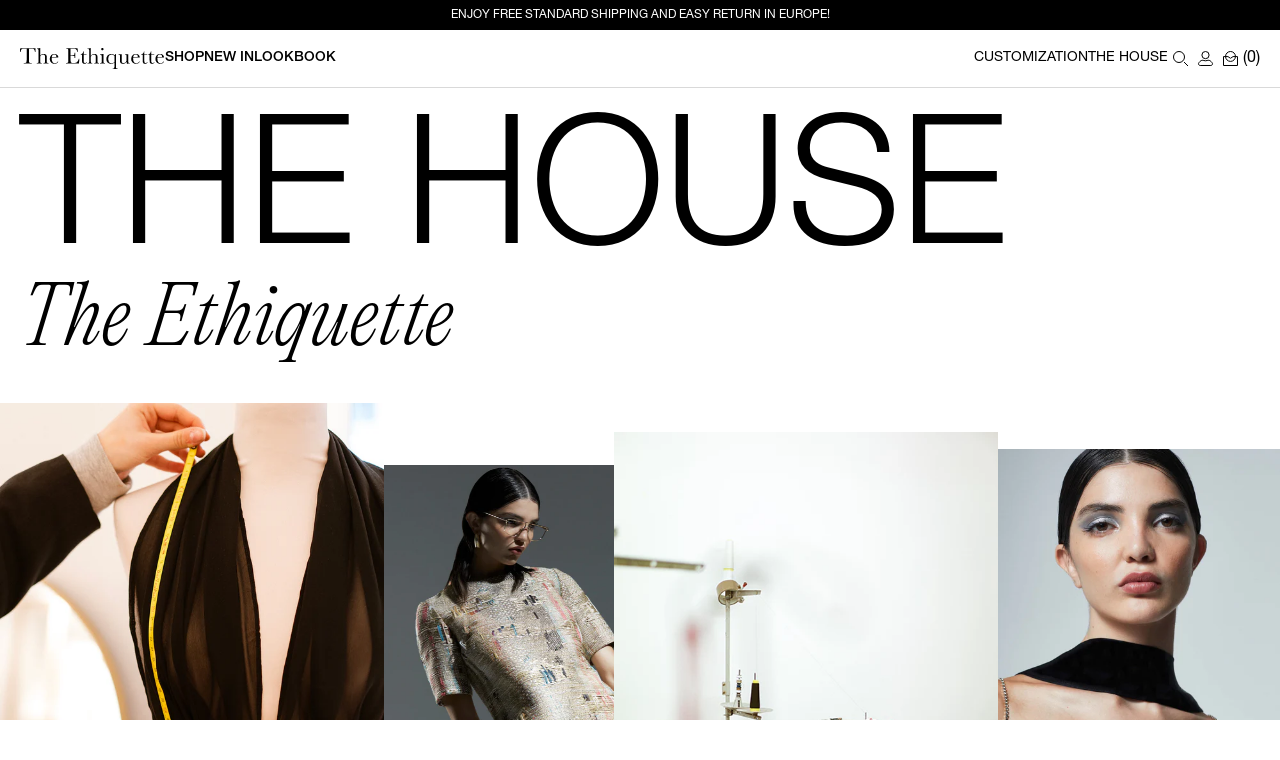

--- FILE ---
content_type: text/html; charset=utf-8
request_url: https://the-ethiquette.com/pages/la-marque
body_size: 30836
content:
<!doctype html>
<html class="no-js" lang="en">
  <head>
    <meta charset="utf-8">
    <meta http-equiv="X-UA-Compatible" content="IE=edge">
    <meta name="viewport" content="width=device-width,initial-scale=1">
    <meta name="theme-color" content="">
    
    
      <link rel="canonical" href="https://the-ethiquette.com/pages/la-marque">
    
    <link rel="preconnect" href="https://cdn.shopify.com" crossorigin><link rel="icon" type="image/png" href="//the-ethiquette.com/cdn/shop/files/favicon-the-ethiquette_a9ab964d-3539-4037-a0fd-47d01a357d86.png?crop=center&height=32&v=1713883514&width=32"><link rel="preconnect" href="https://fonts.shopifycdn.com" crossorigin><title>
      THE HOUSE

    </title>

    
      <meta name="description" content="Founded by Elena Feit, The Ethiquette is a Prêt-à-Couture house designed and made in Paris from Haute-Couture leftovers. Inspired by the classics with a contemporary and glamorous twist, the upcycled pieces are produced in limited series from offcuts of French manufacturers such as Malhia Kent, Soierie Cheval or Swarov">
    

    

<meta property="og:site_name" content="The Ethiquette ">
<meta property="og:url" content="https://the-ethiquette.com/pages/la-marque">
<meta property="og:title" content="THE HOUSE">
<meta property="og:type" content="website">
<meta property="og:description" content="Founded by Elena Feit, The Ethiquette is a Prêt-à-Couture house designed and made in Paris from Haute-Couture leftovers. Inspired by the classics with a contemporary and glamorous twist, the upcycled pieces are produced in limited series from offcuts of French manufacturers such as Malhia Kent, Soierie Cheval or Swarov"><meta property="og:image" content="http://the-ethiquette.com/cdn/shop/files/meta-image.png?v=1718869545">
  <meta property="og:image:secure_url" content="https://the-ethiquette.com/cdn/shop/files/meta-image.png?v=1718869545">
  <meta property="og:image:width" content="1200">
  <meta property="og:image:height" content="628"><meta name="twitter:site" content="@/"><meta name="twitter:card" content="summary_large_image">
<meta name="twitter:title" content="THE HOUSE">
<meta name="twitter:description" content="Founded by Elena Feit, The Ethiquette is a Prêt-à-Couture house designed and made in Paris from Haute-Couture leftovers. Inspired by the classics with a contemporary and glamorous twist, the upcycled pieces are produced in limited series from offcuts of French manufacturers such as Malhia Kent, Soierie Cheval or Swarov">



    <script>window.performance && window.performance.mark && window.performance.mark('shopify.content_for_header.start');</script><meta name="google-site-verification" content="9MwGEf1NAR4X1pUl_46ZLQg5sVsxflQGFt80BF6GSNM">
<meta id="shopify-digital-wallet" name="shopify-digital-wallet" content="/47122219164/digital_wallets/dialog">
<meta name="shopify-checkout-api-token" content="150f07174e5eb120fbf48d9280de134a">
<meta id="in-context-paypal-metadata" data-shop-id="47122219164" data-venmo-supported="false" data-environment="production" data-locale="en_US" data-paypal-v4="true" data-currency="EUR">
<link rel="alternate" hreflang="x-default" href="https://the-ethiquette.com/pages/la-marque">
<link rel="alternate" hreflang="en-AC" href="https://the-ethiquette.com/en-eu/pages/la-marque">
<link rel="alternate" hreflang="en-AD" href="https://the-ethiquette.com/en-eu/pages/la-marque">
<link rel="alternate" hreflang="en-AE" href="https://the-ethiquette.com/en-eu/pages/la-marque">
<link rel="alternate" hreflang="en-AF" href="https://the-ethiquette.com/en-eu/pages/la-marque">
<link rel="alternate" hreflang="en-AG" href="https://the-ethiquette.com/en-eu/pages/la-marque">
<link rel="alternate" hreflang="en-AI" href="https://the-ethiquette.com/en-eu/pages/la-marque">
<link rel="alternate" hreflang="en-AL" href="https://the-ethiquette.com/en-eu/pages/la-marque">
<link rel="alternate" hreflang="en-AM" href="https://the-ethiquette.com/en-eu/pages/la-marque">
<link rel="alternate" hreflang="en-AO" href="https://the-ethiquette.com/en-eu/pages/la-marque">
<link rel="alternate" hreflang="en-AR" href="https://the-ethiquette.com/en-eu/pages/la-marque">
<link rel="alternate" hreflang="en-AT" href="https://the-ethiquette.com/en-eu/pages/la-marque">
<link rel="alternate" hreflang="en-AU" href="https://the-ethiquette.com/en-eu/pages/la-marque">
<link rel="alternate" hreflang="en-AW" href="https://the-ethiquette.com/en-eu/pages/la-marque">
<link rel="alternate" hreflang="en-AX" href="https://the-ethiquette.com/en-eu/pages/la-marque">
<link rel="alternate" hreflang="en-AZ" href="https://the-ethiquette.com/en-eu/pages/la-marque">
<link rel="alternate" hreflang="en-BA" href="https://the-ethiquette.com/en-eu/pages/la-marque">
<link rel="alternate" hreflang="en-BB" href="https://the-ethiquette.com/en-eu/pages/la-marque">
<link rel="alternate" hreflang="en-BD" href="https://the-ethiquette.com/en-eu/pages/la-marque">
<link rel="alternate" hreflang="en-BE" href="https://the-ethiquette.com/en-eu/pages/la-marque">
<link rel="alternate" hreflang="en-BF" href="https://the-ethiquette.com/en-eu/pages/la-marque">
<link rel="alternate" hreflang="en-BG" href="https://the-ethiquette.com/en-eu/pages/la-marque">
<link rel="alternate" hreflang="en-BH" href="https://the-ethiquette.com/en-eu/pages/la-marque">
<link rel="alternate" hreflang="en-BI" href="https://the-ethiquette.com/en-eu/pages/la-marque">
<link rel="alternate" hreflang="en-BJ" href="https://the-ethiquette.com/en-eu/pages/la-marque">
<link rel="alternate" hreflang="en-BL" href="https://the-ethiquette.com/en-eu/pages/la-marque">
<link rel="alternate" hreflang="en-BM" href="https://the-ethiquette.com/en-eu/pages/la-marque">
<link rel="alternate" hreflang="en-BN" href="https://the-ethiquette.com/en-eu/pages/la-marque">
<link rel="alternate" hreflang="en-BO" href="https://the-ethiquette.com/en-eu/pages/la-marque">
<link rel="alternate" hreflang="en-BQ" href="https://the-ethiquette.com/en-eu/pages/la-marque">
<link rel="alternate" hreflang="en-BR" href="https://the-ethiquette.com/en-eu/pages/la-marque">
<link rel="alternate" hreflang="en-BS" href="https://the-ethiquette.com/en-eu/pages/la-marque">
<link rel="alternate" hreflang="en-BT" href="https://the-ethiquette.com/en-eu/pages/la-marque">
<link rel="alternate" hreflang="en-BW" href="https://the-ethiquette.com/en-eu/pages/la-marque">
<link rel="alternate" hreflang="en-BY" href="https://the-ethiquette.com/en-eu/pages/la-marque">
<link rel="alternate" hreflang="en-BZ" href="https://the-ethiquette.com/en-eu/pages/la-marque">
<link rel="alternate" hreflang="en-CA" href="https://the-ethiquette.com/en-eu/pages/la-marque">
<link rel="alternate" hreflang="en-CC" href="https://the-ethiquette.com/en-eu/pages/la-marque">
<link rel="alternate" hreflang="en-CD" href="https://the-ethiquette.com/en-eu/pages/la-marque">
<link rel="alternate" hreflang="en-CF" href="https://the-ethiquette.com/en-eu/pages/la-marque">
<link rel="alternate" hreflang="en-CG" href="https://the-ethiquette.com/en-eu/pages/la-marque">
<link rel="alternate" hreflang="en-CI" href="https://the-ethiquette.com/en-eu/pages/la-marque">
<link rel="alternate" hreflang="en-CK" href="https://the-ethiquette.com/en-eu/pages/la-marque">
<link rel="alternate" hreflang="en-CL" href="https://the-ethiquette.com/en-eu/pages/la-marque">
<link rel="alternate" hreflang="en-CM" href="https://the-ethiquette.com/en-eu/pages/la-marque">
<link rel="alternate" hreflang="en-CN" href="https://the-ethiquette.com/en-eu/pages/la-marque">
<link rel="alternate" hreflang="en-CO" href="https://the-ethiquette.com/en-eu/pages/la-marque">
<link rel="alternate" hreflang="en-CR" href="https://the-ethiquette.com/en-eu/pages/la-marque">
<link rel="alternate" hreflang="en-CV" href="https://the-ethiquette.com/en-eu/pages/la-marque">
<link rel="alternate" hreflang="en-CW" href="https://the-ethiquette.com/en-eu/pages/la-marque">
<link rel="alternate" hreflang="en-CX" href="https://the-ethiquette.com/en-eu/pages/la-marque">
<link rel="alternate" hreflang="en-CY" href="https://the-ethiquette.com/en-eu/pages/la-marque">
<link rel="alternate" hreflang="en-CZ" href="https://the-ethiquette.com/en-eu/pages/la-marque">
<link rel="alternate" hreflang="en-DJ" href="https://the-ethiquette.com/en-eu/pages/la-marque">
<link rel="alternate" hreflang="en-DK" href="https://the-ethiquette.com/en-eu/pages/la-marque">
<link rel="alternate" hreflang="en-DM" href="https://the-ethiquette.com/en-eu/pages/la-marque">
<link rel="alternate" hreflang="en-DO" href="https://the-ethiquette.com/en-eu/pages/la-marque">
<link rel="alternate" hreflang="en-DZ" href="https://the-ethiquette.com/en-eu/pages/la-marque">
<link rel="alternate" hreflang="en-EC" href="https://the-ethiquette.com/en-eu/pages/la-marque">
<link rel="alternate" hreflang="en-EE" href="https://the-ethiquette.com/en-eu/pages/la-marque">
<link rel="alternate" hreflang="en-EG" href="https://the-ethiquette.com/en-eu/pages/la-marque">
<link rel="alternate" hreflang="en-EH" href="https://the-ethiquette.com/en-eu/pages/la-marque">
<link rel="alternate" hreflang="en-ER" href="https://the-ethiquette.com/en-eu/pages/la-marque">
<link rel="alternate" hreflang="en-ES" href="https://the-ethiquette.com/en-eu/pages/la-marque">
<link rel="alternate" hreflang="en-ET" href="https://the-ethiquette.com/en-eu/pages/la-marque">
<link rel="alternate" hreflang="en-FI" href="https://the-ethiquette.com/en-eu/pages/la-marque">
<link rel="alternate" hreflang="en-FJ" href="https://the-ethiquette.com/en-eu/pages/la-marque">
<link rel="alternate" hreflang="en-FK" href="https://the-ethiquette.com/en-eu/pages/la-marque">
<link rel="alternate" hreflang="en-FO" href="https://the-ethiquette.com/en-eu/pages/la-marque">
<link rel="alternate" hreflang="en-GA" href="https://the-ethiquette.com/en-eu/pages/la-marque">
<link rel="alternate" hreflang="en-GB" href="https://the-ethiquette.com/en-eu/pages/la-marque">
<link rel="alternate" hreflang="en-GD" href="https://the-ethiquette.com/en-eu/pages/la-marque">
<link rel="alternate" hreflang="en-GE" href="https://the-ethiquette.com/en-eu/pages/la-marque">
<link rel="alternate" hreflang="en-GF" href="https://the-ethiquette.com/en-eu/pages/la-marque">
<link rel="alternate" hreflang="en-GG" href="https://the-ethiquette.com/en-eu/pages/la-marque">
<link rel="alternate" hreflang="en-GH" href="https://the-ethiquette.com/en-eu/pages/la-marque">
<link rel="alternate" hreflang="en-GI" href="https://the-ethiquette.com/en-eu/pages/la-marque">
<link rel="alternate" hreflang="en-GL" href="https://the-ethiquette.com/en-eu/pages/la-marque">
<link rel="alternate" hreflang="en-GM" href="https://the-ethiquette.com/en-eu/pages/la-marque">
<link rel="alternate" hreflang="en-GN" href="https://the-ethiquette.com/en-eu/pages/la-marque">
<link rel="alternate" hreflang="en-GP" href="https://the-ethiquette.com/en-eu/pages/la-marque">
<link rel="alternate" hreflang="en-GQ" href="https://the-ethiquette.com/en-eu/pages/la-marque">
<link rel="alternate" hreflang="en-GR" href="https://the-ethiquette.com/en-eu/pages/la-marque">
<link rel="alternate" hreflang="en-GS" href="https://the-ethiquette.com/en-eu/pages/la-marque">
<link rel="alternate" hreflang="en-GT" href="https://the-ethiquette.com/en-eu/pages/la-marque">
<link rel="alternate" hreflang="en-GW" href="https://the-ethiquette.com/en-eu/pages/la-marque">
<link rel="alternate" hreflang="en-GY" href="https://the-ethiquette.com/en-eu/pages/la-marque">
<link rel="alternate" hreflang="en-HK" href="https://the-ethiquette.com/en-eu/pages/la-marque">
<link rel="alternate" hreflang="en-HN" href="https://the-ethiquette.com/en-eu/pages/la-marque">
<link rel="alternate" hreflang="en-HR" href="https://the-ethiquette.com/en-eu/pages/la-marque">
<link rel="alternate" hreflang="en-HT" href="https://the-ethiquette.com/en-eu/pages/la-marque">
<link rel="alternate" hreflang="en-HU" href="https://the-ethiquette.com/en-eu/pages/la-marque">
<link rel="alternate" hreflang="en-ID" href="https://the-ethiquette.com/en-eu/pages/la-marque">
<link rel="alternate" hreflang="en-IE" href="https://the-ethiquette.com/en-eu/pages/la-marque">
<link rel="alternate" hreflang="en-IL" href="https://the-ethiquette.com/en-eu/pages/la-marque">
<link rel="alternate" hreflang="en-IM" href="https://the-ethiquette.com/en-eu/pages/la-marque">
<link rel="alternate" hreflang="en-IN" href="https://the-ethiquette.com/en-eu/pages/la-marque">
<link rel="alternate" hreflang="en-IO" href="https://the-ethiquette.com/en-eu/pages/la-marque">
<link rel="alternate" hreflang="en-IQ" href="https://the-ethiquette.com/en-eu/pages/la-marque">
<link rel="alternate" hreflang="en-IS" href="https://the-ethiquette.com/en-eu/pages/la-marque">
<link rel="alternate" hreflang="en-IT" href="https://the-ethiquette.com/en-eu/pages/la-marque">
<link rel="alternate" hreflang="en-JE" href="https://the-ethiquette.com/en-eu/pages/la-marque">
<link rel="alternate" hreflang="en-JM" href="https://the-ethiquette.com/en-eu/pages/la-marque">
<link rel="alternate" hreflang="en-JO" href="https://the-ethiquette.com/en-eu/pages/la-marque">
<link rel="alternate" hreflang="en-KE" href="https://the-ethiquette.com/en-eu/pages/la-marque">
<link rel="alternate" hreflang="en-KG" href="https://the-ethiquette.com/en-eu/pages/la-marque">
<link rel="alternate" hreflang="en-KH" href="https://the-ethiquette.com/en-eu/pages/la-marque">
<link rel="alternate" hreflang="en-KI" href="https://the-ethiquette.com/en-eu/pages/la-marque">
<link rel="alternate" hreflang="en-KM" href="https://the-ethiquette.com/en-eu/pages/la-marque">
<link rel="alternate" hreflang="en-KN" href="https://the-ethiquette.com/en-eu/pages/la-marque">
<link rel="alternate" hreflang="en-KR" href="https://the-ethiquette.com/en-eu/pages/la-marque">
<link rel="alternate" hreflang="en-KW" href="https://the-ethiquette.com/en-eu/pages/la-marque">
<link rel="alternate" hreflang="en-KY" href="https://the-ethiquette.com/en-eu/pages/la-marque">
<link rel="alternate" hreflang="en-KZ" href="https://the-ethiquette.com/en-eu/pages/la-marque">
<link rel="alternate" hreflang="en-LA" href="https://the-ethiquette.com/en-eu/pages/la-marque">
<link rel="alternate" hreflang="en-LB" href="https://the-ethiquette.com/en-eu/pages/la-marque">
<link rel="alternate" hreflang="en-LC" href="https://the-ethiquette.com/en-eu/pages/la-marque">
<link rel="alternate" hreflang="en-LI" href="https://the-ethiquette.com/en-eu/pages/la-marque">
<link rel="alternate" hreflang="en-LK" href="https://the-ethiquette.com/en-eu/pages/la-marque">
<link rel="alternate" hreflang="en-LR" href="https://the-ethiquette.com/en-eu/pages/la-marque">
<link rel="alternate" hreflang="en-LS" href="https://the-ethiquette.com/en-eu/pages/la-marque">
<link rel="alternate" hreflang="en-LT" href="https://the-ethiquette.com/en-eu/pages/la-marque">
<link rel="alternate" hreflang="en-LU" href="https://the-ethiquette.com/en-eu/pages/la-marque">
<link rel="alternate" hreflang="en-LV" href="https://the-ethiquette.com/en-eu/pages/la-marque">
<link rel="alternate" hreflang="en-LY" href="https://the-ethiquette.com/en-eu/pages/la-marque">
<link rel="alternate" hreflang="en-MA" href="https://the-ethiquette.com/en-eu/pages/la-marque">
<link rel="alternate" hreflang="en-MC" href="https://the-ethiquette.com/en-eu/pages/la-marque">
<link rel="alternate" hreflang="en-MD" href="https://the-ethiquette.com/en-eu/pages/la-marque">
<link rel="alternate" hreflang="en-ME" href="https://the-ethiquette.com/en-eu/pages/la-marque">
<link rel="alternate" hreflang="en-MF" href="https://the-ethiquette.com/en-eu/pages/la-marque">
<link rel="alternate" hreflang="en-MG" href="https://the-ethiquette.com/en-eu/pages/la-marque">
<link rel="alternate" hreflang="en-MK" href="https://the-ethiquette.com/en-eu/pages/la-marque">
<link rel="alternate" hreflang="en-ML" href="https://the-ethiquette.com/en-eu/pages/la-marque">
<link rel="alternate" hreflang="en-MM" href="https://the-ethiquette.com/en-eu/pages/la-marque">
<link rel="alternate" hreflang="en-MN" href="https://the-ethiquette.com/en-eu/pages/la-marque">
<link rel="alternate" hreflang="en-MO" href="https://the-ethiquette.com/en-eu/pages/la-marque">
<link rel="alternate" hreflang="en-MQ" href="https://the-ethiquette.com/en-eu/pages/la-marque">
<link rel="alternate" hreflang="en-MR" href="https://the-ethiquette.com/en-eu/pages/la-marque">
<link rel="alternate" hreflang="en-MS" href="https://the-ethiquette.com/en-eu/pages/la-marque">
<link rel="alternate" hreflang="en-MT" href="https://the-ethiquette.com/en-eu/pages/la-marque">
<link rel="alternate" hreflang="en-MU" href="https://the-ethiquette.com/en-eu/pages/la-marque">
<link rel="alternate" hreflang="en-MV" href="https://the-ethiquette.com/en-eu/pages/la-marque">
<link rel="alternate" hreflang="en-MW" href="https://the-ethiquette.com/en-eu/pages/la-marque">
<link rel="alternate" hreflang="en-MX" href="https://the-ethiquette.com/en-eu/pages/la-marque">
<link rel="alternate" hreflang="en-MY" href="https://the-ethiquette.com/en-eu/pages/la-marque">
<link rel="alternate" hreflang="en-MZ" href="https://the-ethiquette.com/en-eu/pages/la-marque">
<link rel="alternate" hreflang="en-NA" href="https://the-ethiquette.com/en-eu/pages/la-marque">
<link rel="alternate" hreflang="en-NC" href="https://the-ethiquette.com/en-eu/pages/la-marque">
<link rel="alternate" hreflang="en-NE" href="https://the-ethiquette.com/en-eu/pages/la-marque">
<link rel="alternate" hreflang="en-NF" href="https://the-ethiquette.com/en-eu/pages/la-marque">
<link rel="alternate" hreflang="en-NG" href="https://the-ethiquette.com/en-eu/pages/la-marque">
<link rel="alternate" hreflang="en-NI" href="https://the-ethiquette.com/en-eu/pages/la-marque">
<link rel="alternate" hreflang="en-NL" href="https://the-ethiquette.com/en-eu/pages/la-marque">
<link rel="alternate" hreflang="en-NO" href="https://the-ethiquette.com/en-eu/pages/la-marque">
<link rel="alternate" hreflang="en-NP" href="https://the-ethiquette.com/en-eu/pages/la-marque">
<link rel="alternate" hreflang="en-NR" href="https://the-ethiquette.com/en-eu/pages/la-marque">
<link rel="alternate" hreflang="en-NU" href="https://the-ethiquette.com/en-eu/pages/la-marque">
<link rel="alternate" hreflang="en-NZ" href="https://the-ethiquette.com/en-eu/pages/la-marque">
<link rel="alternate" hreflang="en-OM" href="https://the-ethiquette.com/en-eu/pages/la-marque">
<link rel="alternate" hreflang="en-PA" href="https://the-ethiquette.com/en-eu/pages/la-marque">
<link rel="alternate" hreflang="en-PE" href="https://the-ethiquette.com/en-eu/pages/la-marque">
<link rel="alternate" hreflang="en-PF" href="https://the-ethiquette.com/en-eu/pages/la-marque">
<link rel="alternate" hreflang="en-PG" href="https://the-ethiquette.com/en-eu/pages/la-marque">
<link rel="alternate" hreflang="en-PH" href="https://the-ethiquette.com/en-eu/pages/la-marque">
<link rel="alternate" hreflang="en-PK" href="https://the-ethiquette.com/en-eu/pages/la-marque">
<link rel="alternate" hreflang="en-PL" href="https://the-ethiquette.com/en-eu/pages/la-marque">
<link rel="alternate" hreflang="en-PM" href="https://the-ethiquette.com/en-eu/pages/la-marque">
<link rel="alternate" hreflang="en-PN" href="https://the-ethiquette.com/en-eu/pages/la-marque">
<link rel="alternate" hreflang="en-PS" href="https://the-ethiquette.com/en-eu/pages/la-marque">
<link rel="alternate" hreflang="en-PT" href="https://the-ethiquette.com/en-eu/pages/la-marque">
<link rel="alternate" hreflang="en-PY" href="https://the-ethiquette.com/en-eu/pages/la-marque">
<link rel="alternate" hreflang="en-QA" href="https://the-ethiquette.com/en-eu/pages/la-marque">
<link rel="alternate" hreflang="en-RE" href="https://the-ethiquette.com/en-eu/pages/la-marque">
<link rel="alternate" hreflang="en-RO" href="https://the-ethiquette.com/en-eu/pages/la-marque">
<link rel="alternate" hreflang="en-RS" href="https://the-ethiquette.com/en-eu/pages/la-marque">
<link rel="alternate" hreflang="en-RU" href="https://the-ethiquette.com/en-eu/pages/la-marque">
<link rel="alternate" hreflang="en-RW" href="https://the-ethiquette.com/en-eu/pages/la-marque">
<link rel="alternate" hreflang="en-SA" href="https://the-ethiquette.com/en-eu/pages/la-marque">
<link rel="alternate" hreflang="en-SB" href="https://the-ethiquette.com/en-eu/pages/la-marque">
<link rel="alternate" hreflang="en-SC" href="https://the-ethiquette.com/en-eu/pages/la-marque">
<link rel="alternate" hreflang="en-SD" href="https://the-ethiquette.com/en-eu/pages/la-marque">
<link rel="alternate" hreflang="en-SE" href="https://the-ethiquette.com/en-eu/pages/la-marque">
<link rel="alternate" hreflang="en-SG" href="https://the-ethiquette.com/en-eu/pages/la-marque">
<link rel="alternate" hreflang="en-SH" href="https://the-ethiquette.com/en-eu/pages/la-marque">
<link rel="alternate" hreflang="en-SI" href="https://the-ethiquette.com/en-eu/pages/la-marque">
<link rel="alternate" hreflang="en-SJ" href="https://the-ethiquette.com/en-eu/pages/la-marque">
<link rel="alternate" hreflang="en-SK" href="https://the-ethiquette.com/en-eu/pages/la-marque">
<link rel="alternate" hreflang="en-SL" href="https://the-ethiquette.com/en-eu/pages/la-marque">
<link rel="alternate" hreflang="en-SM" href="https://the-ethiquette.com/en-eu/pages/la-marque">
<link rel="alternate" hreflang="en-SN" href="https://the-ethiquette.com/en-eu/pages/la-marque">
<link rel="alternate" hreflang="en-SO" href="https://the-ethiquette.com/en-eu/pages/la-marque">
<link rel="alternate" hreflang="en-SR" href="https://the-ethiquette.com/en-eu/pages/la-marque">
<link rel="alternate" hreflang="en-SS" href="https://the-ethiquette.com/en-eu/pages/la-marque">
<link rel="alternate" hreflang="en-ST" href="https://the-ethiquette.com/en-eu/pages/la-marque">
<link rel="alternate" hreflang="en-SV" href="https://the-ethiquette.com/en-eu/pages/la-marque">
<link rel="alternate" hreflang="en-SX" href="https://the-ethiquette.com/en-eu/pages/la-marque">
<link rel="alternate" hreflang="en-SZ" href="https://the-ethiquette.com/en-eu/pages/la-marque">
<link rel="alternate" hreflang="en-TA" href="https://the-ethiquette.com/en-eu/pages/la-marque">
<link rel="alternate" hreflang="en-TC" href="https://the-ethiquette.com/en-eu/pages/la-marque">
<link rel="alternate" hreflang="en-TD" href="https://the-ethiquette.com/en-eu/pages/la-marque">
<link rel="alternate" hreflang="en-TF" href="https://the-ethiquette.com/en-eu/pages/la-marque">
<link rel="alternate" hreflang="en-TG" href="https://the-ethiquette.com/en-eu/pages/la-marque">
<link rel="alternate" hreflang="en-TH" href="https://the-ethiquette.com/en-eu/pages/la-marque">
<link rel="alternate" hreflang="en-TJ" href="https://the-ethiquette.com/en-eu/pages/la-marque">
<link rel="alternate" hreflang="en-TK" href="https://the-ethiquette.com/en-eu/pages/la-marque">
<link rel="alternate" hreflang="en-TL" href="https://the-ethiquette.com/en-eu/pages/la-marque">
<link rel="alternate" hreflang="en-TM" href="https://the-ethiquette.com/en-eu/pages/la-marque">
<link rel="alternate" hreflang="en-TN" href="https://the-ethiquette.com/en-eu/pages/la-marque">
<link rel="alternate" hreflang="en-TO" href="https://the-ethiquette.com/en-eu/pages/la-marque">
<link rel="alternate" hreflang="en-TR" href="https://the-ethiquette.com/en-eu/pages/la-marque">
<link rel="alternate" hreflang="en-TT" href="https://the-ethiquette.com/en-eu/pages/la-marque">
<link rel="alternate" hreflang="en-TV" href="https://the-ethiquette.com/en-eu/pages/la-marque">
<link rel="alternate" hreflang="en-TW" href="https://the-ethiquette.com/en-eu/pages/la-marque">
<link rel="alternate" hreflang="en-TZ" href="https://the-ethiquette.com/en-eu/pages/la-marque">
<link rel="alternate" hreflang="en-UA" href="https://the-ethiquette.com/en-eu/pages/la-marque">
<link rel="alternate" hreflang="en-UG" href="https://the-ethiquette.com/en-eu/pages/la-marque">
<link rel="alternate" hreflang="en-UM" href="https://the-ethiquette.com/en-eu/pages/la-marque">
<link rel="alternate" hreflang="en-UY" href="https://the-ethiquette.com/en-eu/pages/la-marque">
<link rel="alternate" hreflang="en-UZ" href="https://the-ethiquette.com/en-eu/pages/la-marque">
<link rel="alternate" hreflang="en-VA" href="https://the-ethiquette.com/en-eu/pages/la-marque">
<link rel="alternate" hreflang="en-VC" href="https://the-ethiquette.com/en-eu/pages/la-marque">
<link rel="alternate" hreflang="en-VE" href="https://the-ethiquette.com/en-eu/pages/la-marque">
<link rel="alternate" hreflang="en-VG" href="https://the-ethiquette.com/en-eu/pages/la-marque">
<link rel="alternate" hreflang="en-VN" href="https://the-ethiquette.com/en-eu/pages/la-marque">
<link rel="alternate" hreflang="en-VU" href="https://the-ethiquette.com/en-eu/pages/la-marque">
<link rel="alternate" hreflang="en-WF" href="https://the-ethiquette.com/en-eu/pages/la-marque">
<link rel="alternate" hreflang="en-WS" href="https://the-ethiquette.com/en-eu/pages/la-marque">
<link rel="alternate" hreflang="en-XK" href="https://the-ethiquette.com/en-eu/pages/la-marque">
<link rel="alternate" hreflang="en-YE" href="https://the-ethiquette.com/en-eu/pages/la-marque">
<link rel="alternate" hreflang="en-YT" href="https://the-ethiquette.com/en-eu/pages/la-marque">
<link rel="alternate" hreflang="en-ZA" href="https://the-ethiquette.com/en-eu/pages/la-marque">
<link rel="alternate" hreflang="en-ZM" href="https://the-ethiquette.com/en-eu/pages/la-marque">
<link rel="alternate" hreflang="en-ZW" href="https://the-ethiquette.com/en-eu/pages/la-marque">
<script async="async" src="/checkouts/internal/preloads.js?locale=en-FR"></script>
<script id="apple-pay-shop-capabilities" type="application/json">{"shopId":47122219164,"countryCode":"FR","currencyCode":"EUR","merchantCapabilities":["supports3DS"],"merchantId":"gid:\/\/shopify\/Shop\/47122219164","merchantName":"The Ethiquette ","requiredBillingContactFields":["postalAddress","email","phone"],"requiredShippingContactFields":["postalAddress","email","phone"],"shippingType":"shipping","supportedNetworks":["visa","masterCard","amex","maestro"],"total":{"type":"pending","label":"The Ethiquette ","amount":"1.00"},"shopifyPaymentsEnabled":true,"supportsSubscriptions":true}</script>
<script id="shopify-features" type="application/json">{"accessToken":"150f07174e5eb120fbf48d9280de134a","betas":["rich-media-storefront-analytics"],"domain":"the-ethiquette.com","predictiveSearch":true,"shopId":47122219164,"locale":"en"}</script>
<script>var Shopify = Shopify || {};
Shopify.shop = "the-ethiquette-sustainable-couture.myshopify.com";
Shopify.locale = "en";
Shopify.currency = {"active":"EUR","rate":"1.0"};
Shopify.country = "FR";
Shopify.theme = {"name":"the_ethiquette\/main","id":163059073368,"schema_name":"Moon Moon","schema_version":"1.0.0","theme_store_id":null,"role":"main"};
Shopify.theme.handle = "null";
Shopify.theme.style = {"id":null,"handle":null};
Shopify.cdnHost = "the-ethiquette.com/cdn";
Shopify.routes = Shopify.routes || {};
Shopify.routes.root = "/";</script>
<script type="module">!function(o){(o.Shopify=o.Shopify||{}).modules=!0}(window);</script>
<script>!function(o){function n(){var o=[];function n(){o.push(Array.prototype.slice.apply(arguments))}return n.q=o,n}var t=o.Shopify=o.Shopify||{};t.loadFeatures=n(),t.autoloadFeatures=n()}(window);</script>
<script id="shop-js-analytics" type="application/json">{"pageType":"page"}</script>
<script defer="defer" async type="module" src="//the-ethiquette.com/cdn/shopifycloud/shop-js/modules/v2/client.init-shop-cart-sync_DtuiiIyl.en.esm.js"></script>
<script defer="defer" async type="module" src="//the-ethiquette.com/cdn/shopifycloud/shop-js/modules/v2/chunk.common_CUHEfi5Q.esm.js"></script>
<script type="module">
  await import("//the-ethiquette.com/cdn/shopifycloud/shop-js/modules/v2/client.init-shop-cart-sync_DtuiiIyl.en.esm.js");
await import("//the-ethiquette.com/cdn/shopifycloud/shop-js/modules/v2/chunk.common_CUHEfi5Q.esm.js");

  window.Shopify.SignInWithShop?.initShopCartSync?.({"fedCMEnabled":true,"windoidEnabled":true});

</script>
<script>(function() {
  var isLoaded = false;
  function asyncLoad() {
    if (isLoaded) return;
    isLoaded = true;
    var urls = ["\/\/cdn.shopify.com\/proxy\/3a97690a781e17ffbe450d6d10f7824615da4bac46c048f765a7d9a6b912788b\/storage.googleapis.com\/singleton-software-bucket\/secondimageonhover\/prod\/main.js?shop=the-ethiquette-sustainable-couture.myshopify.com\u0026sp-cache-control=cHVibGljLCBtYXgtYWdlPTkwMA","https:\/\/shy.elfsight.com\/p\/platform.js?shop=the-ethiquette-sustainable-couture.myshopify.com","https:\/\/cks3.amplifiedcdn.com\/ckjs.production.min.js?unique_id=the-ethiquette-sustainable-couture.myshopify.com\u0026shop=the-ethiquette-sustainable-couture.myshopify.com","https:\/\/ccjs.amplifiedcdn.com\/ccjs.umd.js?unique_id=the-ethiquette-sustainable-couture.myshopify.com\u0026shop=the-ethiquette-sustainable-couture.myshopify.com","https:\/\/omnisnippet1.com\/platforms\/shopify.js?source=scriptTag\u0026v=2025-05-14T14\u0026shop=the-ethiquette-sustainable-couture.myshopify.com","https:\/\/cdn.pushowl.com\/latest\/sdks\/pushowl-shopify.js?subdomain=the-ethiquette-sustainable-couture\u0026environment=production\u0026guid=1b080d44-a807-4b4c-b552-67494c720362\u0026shop=the-ethiquette-sustainable-couture.myshopify.com"];
    for (var i = 0; i < urls.length; i++) {
      var s = document.createElement('script');
      s.type = 'text/javascript';
      s.async = true;
      s.src = urls[i];
      var x = document.getElementsByTagName('script')[0];
      x.parentNode.insertBefore(s, x);
    }
  };
  if(window.attachEvent) {
    window.attachEvent('onload', asyncLoad);
  } else {
    window.addEventListener('load', asyncLoad, false);
  }
})();</script>
<script id="__st">var __st={"a":47122219164,"offset":3600,"reqid":"59a6961f-ab48-4048-a85e-cee55ab92be1-1767163336","pageurl":"the-ethiquette.com\/pages\/la-marque","s":"pages-66096758940","u":"fd8ece0f53d3","p":"page","rtyp":"page","rid":66096758940};</script>
<script>window.ShopifyPaypalV4VisibilityTracking = true;</script>
<script id="captcha-bootstrap">!function(){'use strict';const t='contact',e='account',n='new_comment',o=[[t,t],['blogs',n],['comments',n],[t,'customer']],c=[[e,'customer_login'],[e,'guest_login'],[e,'recover_customer_password'],[e,'create_customer']],r=t=>t.map((([t,e])=>`form[action*='/${t}']:not([data-nocaptcha='true']) input[name='form_type'][value='${e}']`)).join(','),a=t=>()=>t?[...document.querySelectorAll(t)].map((t=>t.form)):[];function s(){const t=[...o],e=r(t);return a(e)}const i='password',u='form_key',d=['recaptcha-v3-token','g-recaptcha-response','h-captcha-response',i],f=()=>{try{return window.sessionStorage}catch{return}},m='__shopify_v',_=t=>t.elements[u];function p(t,e,n=!1){try{const o=window.sessionStorage,c=JSON.parse(o.getItem(e)),{data:r}=function(t){const{data:e,action:n}=t;return t[m]||n?{data:e,action:n}:{data:t,action:n}}(c);for(const[e,n]of Object.entries(r))t.elements[e]&&(t.elements[e].value=n);n&&o.removeItem(e)}catch(o){console.error('form repopulation failed',{error:o})}}const l='form_type',E='cptcha';function T(t){t.dataset[E]=!0}const w=window,h=w.document,L='Shopify',v='ce_forms',y='captcha';let A=!1;((t,e)=>{const n=(g='f06e6c50-85a8-45c8-87d0-21a2b65856fe',I='https://cdn.shopify.com/shopifycloud/storefront-forms-hcaptcha/ce_storefront_forms_captcha_hcaptcha.v1.5.2.iife.js',D={infoText:'Protected by hCaptcha',privacyText:'Privacy',termsText:'Terms'},(t,e,n)=>{const o=w[L][v],c=o.bindForm;if(c)return c(t,g,e,D).then(n);var r;o.q.push([[t,g,e,D],n]),r=I,A||(h.body.append(Object.assign(h.createElement('script'),{id:'captcha-provider',async:!0,src:r})),A=!0)});var g,I,D;w[L]=w[L]||{},w[L][v]=w[L][v]||{},w[L][v].q=[],w[L][y]=w[L][y]||{},w[L][y].protect=function(t,e){n(t,void 0,e),T(t)},Object.freeze(w[L][y]),function(t,e,n,w,h,L){const[v,y,A,g]=function(t,e,n){const i=e?o:[],u=t?c:[],d=[...i,...u],f=r(d),m=r(i),_=r(d.filter((([t,e])=>n.includes(e))));return[a(f),a(m),a(_),s()]}(w,h,L),I=t=>{const e=t.target;return e instanceof HTMLFormElement?e:e&&e.form},D=t=>v().includes(t);t.addEventListener('submit',(t=>{const e=I(t);if(!e)return;const n=D(e)&&!e.dataset.hcaptchaBound&&!e.dataset.recaptchaBound,o=_(e),c=g().includes(e)&&(!o||!o.value);(n||c)&&t.preventDefault(),c&&!n&&(function(t){try{if(!f())return;!function(t){const e=f();if(!e)return;const n=_(t);if(!n)return;const o=n.value;o&&e.removeItem(o)}(t);const e=Array.from(Array(32),(()=>Math.random().toString(36)[2])).join('');!function(t,e){_(t)||t.append(Object.assign(document.createElement('input'),{type:'hidden',name:u})),t.elements[u].value=e}(t,e),function(t,e){const n=f();if(!n)return;const o=[...t.querySelectorAll(`input[type='${i}']`)].map((({name:t})=>t)),c=[...d,...o],r={};for(const[a,s]of new FormData(t).entries())c.includes(a)||(r[a]=s);n.setItem(e,JSON.stringify({[m]:1,action:t.action,data:r}))}(t,e)}catch(e){console.error('failed to persist form',e)}}(e),e.submit())}));const S=(t,e)=>{t&&!t.dataset[E]&&(n(t,e.some((e=>e===t))),T(t))};for(const o of['focusin','change'])t.addEventListener(o,(t=>{const e=I(t);D(e)&&S(e,y())}));const B=e.get('form_key'),M=e.get(l),P=B&&M;t.addEventListener('DOMContentLoaded',(()=>{const t=y();if(P)for(const e of t)e.elements[l].value===M&&p(e,B);[...new Set([...A(),...v().filter((t=>'true'===t.dataset.shopifyCaptcha))])].forEach((e=>S(e,t)))}))}(h,new URLSearchParams(w.location.search),n,t,e,['guest_login'])})(!0,!0)}();</script>
<script integrity="sha256-4kQ18oKyAcykRKYeNunJcIwy7WH5gtpwJnB7kiuLZ1E=" data-source-attribution="shopify.loadfeatures" defer="defer" src="//the-ethiquette.com/cdn/shopifycloud/storefront/assets/storefront/load_feature-a0a9edcb.js" crossorigin="anonymous"></script>
<script data-source-attribution="shopify.dynamic_checkout.dynamic.init">var Shopify=Shopify||{};Shopify.PaymentButton=Shopify.PaymentButton||{isStorefrontPortableWallets:!0,init:function(){window.Shopify.PaymentButton.init=function(){};var t=document.createElement("script");t.src="https://the-ethiquette.com/cdn/shopifycloud/portable-wallets/latest/portable-wallets.en.js",t.type="module",document.head.appendChild(t)}};
</script>
<script data-source-attribution="shopify.dynamic_checkout.buyer_consent">
  function portableWalletsHideBuyerConsent(e){var t=document.getElementById("shopify-buyer-consent"),n=document.getElementById("shopify-subscription-policy-button");t&&n&&(t.classList.add("hidden"),t.setAttribute("aria-hidden","true"),n.removeEventListener("click",e))}function portableWalletsShowBuyerConsent(e){var t=document.getElementById("shopify-buyer-consent"),n=document.getElementById("shopify-subscription-policy-button");t&&n&&(t.classList.remove("hidden"),t.removeAttribute("aria-hidden"),n.addEventListener("click",e))}window.Shopify?.PaymentButton&&(window.Shopify.PaymentButton.hideBuyerConsent=portableWalletsHideBuyerConsent,window.Shopify.PaymentButton.showBuyerConsent=portableWalletsShowBuyerConsent);
</script>
<script data-source-attribution="shopify.dynamic_checkout.cart.bootstrap">document.addEventListener("DOMContentLoaded",(function(){function t(){return document.querySelector("shopify-accelerated-checkout-cart, shopify-accelerated-checkout")}if(t())Shopify.PaymentButton.init();else{new MutationObserver((function(e,n){t()&&(Shopify.PaymentButton.init(),n.disconnect())})).observe(document.body,{childList:!0,subtree:!0})}}));
</script>
<link id="shopify-accelerated-checkout-styles" rel="stylesheet" media="screen" href="https://the-ethiquette.com/cdn/shopifycloud/portable-wallets/latest/accelerated-checkout-backwards-compat.css" crossorigin="anonymous">
<style id="shopify-accelerated-checkout-cart">
        #shopify-buyer-consent {
  margin-top: 1em;
  display: inline-block;
  width: 100%;
}

#shopify-buyer-consent.hidden {
  display: none;
}

#shopify-subscription-policy-button {
  background: none;
  border: none;
  padding: 0;
  text-decoration: underline;
  font-size: inherit;
  cursor: pointer;
}

#shopify-subscription-policy-button::before {
  box-shadow: none;
}

      </style>

<script>window.performance && window.performance.mark && window.performance.mark('shopify.content_for_header.end');</script>


    <style data-shopify>
      
      
      
      
      @font-face {
  font-family: "Instrument Sans";
  font-weight: 400;
  font-style: normal;
  font-display: swap;
  src: url("//the-ethiquette.com/cdn/fonts/instrument_sans/instrumentsans_n4.db86542ae5e1596dbdb28c279ae6c2086c4c5bfa.woff2") format("woff2"),
       url("//the-ethiquette.com/cdn/fonts/instrument_sans/instrumentsans_n4.510f1b081e58d08c30978f465518799851ef6d8b.woff") format("woff");
}

    </style>

    <link href="//the-ethiquette.com/cdn/shop/t/8/assets/moon-moon.css?v=38460456742522719791732790017" rel="stylesheet" type="text/css" media="all" />
    <link href="//the-ethiquette.com/cdn/shop/t/8/assets/mm-product-card.css?v=160711478076569595241721995869" rel="stylesheet" type="text/css" media="all" />
    <link href="//the-ethiquette.com/cdn/shop/t/8/assets/mm-collection-card.css?v=146386484656426206331707822665" rel="stylesheet" type="text/css" media="all" />
    <link href="//the-ethiquette.com/cdn/shop/t/8/assets/mm-mega-menu-card.css?v=131435861951421534601707822662" rel="stylesheet" type="text/css" media="all" />
    
    <link href="//the-ethiquette.com/cdn/shop/t/8/assets/splide.min.css?v=44329677166622589231707822658" rel="stylesheet" type="text/css" media="all" />
    
    <!-- SPLITTING -->
    <link href="//the-ethiquette.com/cdn/shop/t/8/assets/splitting.css?v=77211683804489994871707822657" rel="stylesheet" type="text/css" media="all" />
    <link href="//the-ethiquette.com/cdn/shop/t/8/assets/splitting-cells.css?v=173183919288428185621707822664" rel="stylesheet" type="text/css" media="all" />

<!-- BEGIN app block: shopify://apps/addingwell/blocks/aw-gtm/c8ed21e7-0ac8-4249-8c91-cbdde850b5b8 --><script
  type="module"
>
  setTimeout(async function () {
    const keySessionStorage = 'aw_settings';
    let __AW__settings = JSON.parse(sessionStorage.getItem(keySessionStorage));
    if(!__AW__settings) {
      const awSettings = await fetch(
              "/apps/addingwell-proxy",
              {
                method: "GET",
                redirect: "follow",
                headers: {'Content-Type': 'application/json', 'Access-Control-Allow-Origin': '*'}
              }
      );
      if (awSettings.ok) {
        __AW__settings = await awSettings.json();
        sessionStorage.setItem(keySessionStorage, JSON.stringify(__AW__settings));
      } else {
        console.error('Addingwell - Loading proxy error', awSettings.status);
        return;
      }
    }

    if(__AW__settings.insertGtmTag && __AW__settings.gtmId) {
      let __AW__gtmUrl = 'https://www.googletagmanager.com/gtm.js';
      let __AW__isAddingwellCdn = false;
      if(__AW__settings.insertGtmUrl && __AW__settings.gtmUrl) {
        __AW__gtmUrl = __AW__settings.gtmUrl;
        __AW__isAddingwellCdn = __AW__settings.isAddingwellCdn;
      }

      (function(w,d,s,l,i){
        w[l]=w[l]||[];w[l].push({'gtm.start':new Date().getTime(),event:'gtm.js'});
        var f=d.getElementsByTagName(s)[0],j=d.createElement(s),dl=l!='dataLayer'?'&l='+l:'';
        j.async=true;
        j.src=`${__AW__gtmUrl}?${__AW__isAddingwellCdn ? 'awl' : 'id'}=`+(__AW__isAddingwellCdn ? i.replace(/^GTM-/, '') : i)+dl;f.parentNode.insertBefore(j,f);
      })(window,document,'script',`${__AW__settings.dataLayerVariableName}`,`${__AW__settings.gtmId}`);
    }

    const __AW__getEventNameWithSuffix = (eventName) => {
      return eventName + (__AW__settings.dataLayerEventSuffix ? "_" + __AW__settings.dataLayerEventSuffix : "");
    }

    if(__AW__settings.enableDataLayer) {
      const MAX_ITEMS_BATCH = 10;
      const sendBatchEvents = (items, eventName, eventObject) => {
        let batch = [];
        for(let i  = 0; i < items.length; i++) {
          batch.push(items[i]);
          if(batch.length === MAX_ITEMS_BATCH || i === items.length - 1) {
            const eventClone = {
              ...eventObject,
              ecommerce: {
                ...eventObject.ecommerce,
                items: [...batch]
              }
            };
            window[__AW__settings.dataLayerVariableName].push({ ecommerce: null });
            window[__AW__settings.dataLayerVariableName].push({
              ...{'event': __AW__getEventNameWithSuffix(eventName)},
              ...eventClone
            });

            batch = [];
          }
        }
      }

      function __AW__filterNullOrEmpty(obj) {
        let filteredObj = {};

        for (let key in obj) {
          if (obj.hasOwnProperty(key)) {
            let value = obj[key];

            // If value is an object (and not null), recursively filter sub-elements
            if (typeof value === "object" && value !== null && value !== undefined) {
              let filteredSubObject = __AW__filterNullOrEmpty(value);

              // Add the filtered sub-object only if it's not empty
              if (Object.keys(filteredSubObject).length > 0) {
                filteredObj[key] = filteredSubObject;
              }
            } else {
              // Add the value only if it's neither null nor an empty string
              if (value !== null && value !== "" && value !== undefined) {
                filteredObj[key] = value;
              }
            }
          }
        }
        return filteredObj;
      }

      function getPageType(value) {
        const pageTypeMapping = {
          404: '404',
          article: 'article',
          blog: 'blog',
          cart: 'cart',
          collection: 'collection',
          gift_card: 'gift_card',
          index: 'homepage',
          product: 'product',
          search: 'searchresults',
          'customers/login': 'login',
          'customers/register': 'sign_up'
        };
        return pageTypeMapping[value] || 'other';
      }

      function pushDataLayerEvents() {
        window[__AW__settings.dataLayerVariableName] = window[__AW__settings.dataLayerVariableName] || [];  // init data layer if doesn't already exist
        const templateName = "page";
        const moneyFormat = "€{{amount_with_comma_separator}}";

        const getFormattedPrice = (price) => {
          let formattedPrice = price;
          if(moneyFormat.indexOf("amount_with_period_and_space_separator") > -1) {
            formattedPrice = price.replace(' ', '');
          } else if(moneyFormat.indexOf("amount_with_space_separator") > -1) {
            formattedPrice = price.replace(' ', '').replace(',', '.');
          } else if(moneyFormat.indexOf("amount_no_decimals_with_space_separator") > -1) {
            formattedPrice = price.replace(' ', '');
          } else if(moneyFormat.indexOf("amount_with_apostrophe_separator") > -1) {
            formattedPrice = price.replace('\'', '');
          } else if(moneyFormat.indexOf("amount_no_decimals_with_comma_separator") > -1) {
            formattedPrice = price.replace('.', '');
          } else if(moneyFormat.indexOf("amount_with_comma_separator") > -1) {
            formattedPrice = price.replace('.', '').replace(',', '.');
          } else if(moneyFormat.indexOf("amount_no_decimals") > -1) {
            formattedPrice = price.replace(',', '');
          } else if(moneyFormat.indexOf("amount") > -1) {
            formattedPrice = price.replace(',', '');
          } else {
            formattedPrice = price.replace('.', '').replace(",", ".");
          }
          return parseFloat(formattedPrice);
        };
        /**********************
         * DATALAYER SECTIONS
         ***********************/
        /**
         * DATALAYER: User Data
         * Build user_data properties.
         */
        let newCustomer = true;
        window.__AW__UserData = {
          user_data: {
            new_customer: newCustomer,
          }
        };

        

        window.__AW__UserData = __AW__filterNullOrEmpty(window.__AW__UserData);
        
        // Ajout du hash SHA256 des champs sensibles de user_data (version robuste)
        async function sha256(str) {
          if (!str) return undefined;
          if (!(window.crypto && window.crypto.subtle)) {
            console.error('Crypto.subtle non supporté, hash impossible pour :', str);
            return undefined;
          }
          try {
            const buf = await window.crypto.subtle.digest('SHA-256', new TextEncoder().encode(str));
            return Array.from(new Uint8Array(buf)).map(x => x.toString(16).padStart(2, '0')).join('');
          } catch (e) {
            console.error('Erreur lors du hash SHA256 pour', str, e);
            return undefined;
          }
        }
        async function getUserDataHash(user_data) {
          const hashObj = {};
          if (!user_data) return hashObj;
          try {
            if (user_data.email_address) hashObj.email_address = await sha256(user_data.email_address);
            if (user_data.phone_number) hashObj.phone_number = await sha256(user_data.phone_number);
            if (user_data.address && typeof user_data.address === 'object') {
              hashObj.address = {};
              if (user_data.address.first_name) hashObj.address.first_name = await sha256(user_data.address.first_name);
              if (user_data.address.last_name) hashObj.address.last_name = await sha256(user_data.address.last_name);
              if (user_data.address.street) hashObj.address.street = await sha256(user_data.address.street);
              if (user_data.address.city) hashObj.address.city = await sha256(user_data.address.city);
              if (user_data.address.region) hashObj.address.region = await sha256(user_data.address.region);
              if (user_data.address.postal_code) hashObj.address.postal_code = await sha256(user_data.address.postal_code);
              if (user_data.address.country) hashObj.address.country = await sha256(user_data.address.country);
            }
          } catch (e) {
            console.error('Erreur lors du hash user_data_hashed', e);
          }
          return __AW__filterNullOrEmpty(hashObj);
        }
        (async function() {
          if (window.__AW__UserData && window.__AW__UserData.user_data) {
            window.__AW__UserData.user_data_hashed = await getUserDataHash(window.__AW__UserData.user_data);
          }
        })();
        
        window.__AW__UserData["page_type"] = getPageType(templateName);
        window[__AW__settings.dataLayerVariableName].push(window.__AW__UserData);

        window[__AW__settings.dataLayerVariableName].push({"event": __AW__getEventNameWithSuffix("page_view")});


        /**
         * DATALAYER: 404 Pages
         * Fire on 404 Pages */
        


        /**
         * DATALAYER: Blog Articles
         * Fire on Blog Article Pages */
        

        

        

        /** DATALAYER: Product List Page (Collections, Category)
         * Fire on all product listing pages. */

        const __AW__transformNumberToString = (value) => {
          if (value !== null && value !== undefined && typeof value === 'number') {
            return value.toString();
          }
          /** By Default return the current value */
          return value;
        };

        let discountPrice = 0.00;
        


        window.__AW__slaveShopifyCart = {"note":null,"attributes":{},"original_total_price":0,"total_price":0,"total_discount":0,"total_weight":0.0,"item_count":0,"items":[],"requires_shipping":false,"currency":"EUR","items_subtotal_price":0,"cart_level_discount_applications":[],"checkout_charge_amount":0};
        /** DATALAYER: Product Page
         * Fire on all Product View pages. */
        

        /** DATALAYER: Cart View
         * Fire anytime a user views their cart (non-dynamic) */
        

        let drawerCartAlreadyOpened = false;
        function observeCartDrawerOpen() {
          const cartDrawer = document.querySelector("cart-drawer");
          if (!cartDrawer) return;

          const observer = new MutationObserver(() => {
            const isOpen = cartDrawer.classList.contains("active") || cartDrawer.hasAttribute("open");
            if (isOpen && !drawerCartAlreadyOpened) {
              // Delayed view_cart to ensure to have cart update
              setTimeout(() => {
                drawerCartAlreadyOpened = true;
                const ecommerceDataLayer = {
                  ecommerce: {
                    currency: __AW__slaveShopifyCart.currency,
                    value: __AW__slaveShopifyCart.total_price / 100,
                    items: __AW__slaveShopifyCart.items.map(item => {
                      const price = (item.discounted_price ?? item.price) / 100;
                      const discount = (item.price - (item.discounted_price ?? 0)) / 100;
                      let coupon = "";
                      if (Array.isArray(item?.discounts)) {
                        coupon = item.discounts
                                .filter(discount => typeof discount?.title === 'string')
                                .map(discount => discount.title)
                                .join(', ');
                      }
                      return {
                        item_id: __AW__transformNumberToString(item.product_id),
                        item_variant: item.variant_title,
                        item_variant_title: item.variant_title,
                        item_variant_id: __AW__transformNumberToString(item.variant_id),
                        item_product_id: __AW__transformNumberToString(item.product_id),
                        item_product_title: item.product_title,
                        item_name: item.product_title,
                        price: price,
                        discount: discount,
                        item_brand: item.vendor,
                        item_category: item.product_type,
                        item_list_name: item.collection || '',
                        item_list_id: '',
                        quantity: item.quantity,
                        sku: __AW__transformNumberToString(item.sku),
                        coupon: coupon,
                        url: item.url
                      };
                    })
                  }
                };
                window[__AW__settings.dataLayerVariableName].push({ ecommerce: null });
                window[__AW__settings.dataLayerVariableName].push({
                  ...{'event': __AW__getEventNameWithSuffix('view_cart')},
                  ...ecommerceDataLayer
                });
              }, 1000)

            }

            if (!isOpen) {
              drawerCartAlreadyOpened = false;
            }
          });

          observer.observe(cartDrawer, {
            attributes: true,
            attributeFilter: ['class', 'open']
          });
        }

        observeCartDrawerOpen()


        /** DATALAYER: Search Results */
        var searchPage = new RegExp("search", "g");
        if(document.location.pathname.match(searchPage)){
          var __AW__items = [];
          

          const awEcommerceSearch = {
            search_term: null,
            results_count: null,
            ecommerce: {
              items : []
            }
          };
          sendBatchEvents(__AW__items, "search", awEcommerceSearch);
        }


        const cartRegex = /\/cart\/(add|change|update)(\.js|\.json)?(\?.*)?$/;
        const pendingCartEventName = "aw_pending_cart_event";

        if(sessionStorage.getItem(pendingCartEventName)) {
          scheduleCartSync();
        }

        if (!window.__AW__patchedFetch) {
          window.__AW__patchedFetch = true;
          patchFetch();
        }

        if (!window.__AW__patchedXHR) {
          window.__AW__patchedXHR = true ;
          patchXhr();
        }

        function patchXhr() {
          const Native = window.XMLHttpRequest;

          class WrappedXHR extends Native {
            send(body) {
              this.addEventListener('load', () => {
                try {
                  const abs = this.responseURL || '';
                  const u = new URL(abs, location.origin);
                  const mt = u.pathname + (u.search || '');
                  if (this.status === 200 && cartRegex.test(mt)) {
                    scheduleCartSync();
                  }
                } catch (e) {
                  console.error('[AW] XHR handler error', e);
                }
              });
              return super.send(body);
            }
          }

          Object.setPrototypeOf(WrappedXHR, Native);
          window.XMLHttpRequest = WrappedXHR;
        }

        function patchFetch() {
          const previousFetch = window.fetch;
          window.fetch = async function (...args) {
            const [resource] = args;
            try {
              if (typeof resource !== 'string') {
                console.error('Invalid resource type');
                return previousFetch.apply(this, args);
              }

              if (cartRegex.test(resource)) {
                const response = await previousFetch.apply(this, args);
                if (response.ok) {
                  scheduleCartSync();
                } else {
                  console.warn(`Fetch for ${resource} failed with status: ${response.status}`);
                }
                return response;
              }
            } catch (error) {
              console.error('[AW] Fetch Wrapper Error:', error);
            }

            return previousFetch.apply(this, args);
          };
        }

        let awCartRunning = false;

        function scheduleCartSync() {
          if (awCartRunning) return;
          awCartRunning = true;

          try {
            const snapshot = JSON.stringify(window.__AW__slaveShopifyCart ?? { items: [] });
            sessionStorage.setItem(pendingCartEventName, snapshot);
          } catch (e) {
            console.warn('[AW] snapshot error', e);
          }

          void runCartSyncOnce().finally(() => {
            sessionStorage.removeItem(pendingCartEventName);
            awCartRunning = false;
          });
        }

        async function runCartSyncOnce() {
          try {
            const response = await fetch(`${window.Shopify.routes.root || "/"}cart.js?adw=1`, {
              credentials: 'same-origin',
              headers: { 'Accept': 'application/json' }
            });
            if (!response.ok) throw new Error('HTTP ' + response.status);

            const newCart = await response.json();
            compareCartData(newCart);
          } catch (error) {
            console.error('[AW] Error fetching /cart.js (singleton):', error);
          }
        }

        function compareCartData(newCartData) {
          const oldCartData = sessionStorage.getItem(pendingCartEventName) ? JSON.parse(sessionStorage.getItem(pendingCartEventName)) : { items: [] };
          newCartData = newCartData || {items: []};
          const oldItems = new Map(oldCartData.items.map(item => [item.id, item]));
          const newItems = new Map(newCartData.items.map(item => [item.id, item]));

          newItems.forEach((newItem, key) => {
            const oldItem = oldItems.get(key);
            const eventName = "add_to_cart";
            if (!oldItem) {
              handleCartDataLayer(eventName, newItem.quantity, newItem);
            } else if (newItem.quantity > oldItem.quantity) {
              handleCartDataLayer(eventName, newItem.quantity - oldItem.quantity, newItem);
            }
          });

          oldItems.forEach((oldItem, key) => {
            const newItem = newItems.get(key);
            const eventName = "remove_from_cart";
            if (!newItem) {
              handleCartDataLayer(eventName, oldItem.quantity, oldItem);
            } else if (oldItem.quantity > newItem.quantity) {
              handleCartDataLayer(eventName, oldItem.quantity - newItem.quantity, newItem);
            }
          });
          sessionStorage.removeItem(pendingCartEventName);
          __AW__slaveShopifyCart = newCartData;
        }

        function handleCartDataLayer(eventName, quantity, item) {
          const price = (item.discounted_price ?? item.price) / 100;
          const discount = (item.price - (item.discounted_price ?? 0)) / 100;
          const totalValue = price * quantity;
          let coupon = "";
          if(Array.isArray(item?.discounts)) {
            coupon = item.discounts
                    .filter(discount => typeof discount?.title === 'string')
                    .map(discount => discount.title)
                    .join(', ');
          }

          const ecommerceCart = {
            ecommerce: {
              currency: "EUR",
              value: totalValue,
              items: [{
                item_id: __AW__transformNumberToString(item.product_id),
                item_variant: item.variant_title || "Default Variant",
                item_variant_id: __AW__transformNumberToString(item.variant_id),
                item_variant_title: item.variant_title || "Default Variant",
                item_name: item.product_title,
                item_product_id: __AW__transformNumberToString(item.product_id),
                item_product_title: item.product_title,
                sku: __AW__transformNumberToString(item.sku),
                discount: discount,
                price: price,
                item_brand: item.vendor,
                item_category: item.product_type,
                quantity: quantity,
                coupon: coupon,
                url: item?.url
              }]
            }
          };

          window[__AW__settings.dataLayerVariableName].push({ ecommerce: null });
          window[__AW__settings.dataLayerVariableName].push({
            ...{ 'event': __AW__getEventNameWithSuffix(eventName) },
            ...ecommerceCart
          });

        }
      }

      if (document.readyState === 'loading') {
        // document still loading...
        document.addEventListener('DOMContentLoaded', () => {
          pushDataLayerEvents();
        });
      } else {
        // already loaded, chocs away!
        pushDataLayerEvents();
      }
    }
  }, 0);
</script>


<!-- END app block --><!-- BEGIN app block: shopify://apps/klaviyo-email-marketing-sms/blocks/klaviyo-onsite-embed/2632fe16-c075-4321-a88b-50b567f42507 -->












  <script async src="https://static.klaviyo.com/onsite/js/TUFS2k/klaviyo.js?company_id=TUFS2k"></script>
  <script>!function(){if(!window.klaviyo){window._klOnsite=window._klOnsite||[];try{window.klaviyo=new Proxy({},{get:function(n,i){return"push"===i?function(){var n;(n=window._klOnsite).push.apply(n,arguments)}:function(){for(var n=arguments.length,o=new Array(n),w=0;w<n;w++)o[w]=arguments[w];var t="function"==typeof o[o.length-1]?o.pop():void 0,e=new Promise((function(n){window._klOnsite.push([i].concat(o,[function(i){t&&t(i),n(i)}]))}));return e}}})}catch(n){window.klaviyo=window.klaviyo||[],window.klaviyo.push=function(){var n;(n=window._klOnsite).push.apply(n,arguments)}}}}();</script>

  




  <script>
    window.klaviyoReviewsProductDesignMode = false
  </script>







<!-- END app block --><link href="https://monorail-edge.shopifysvc.com" rel="dns-prefetch">
<script>(function(){if ("sendBeacon" in navigator && "performance" in window) {try {var session_token_from_headers = performance.getEntriesByType('navigation')[0].serverTiming.find(x => x.name == '_s').description;} catch {var session_token_from_headers = undefined;}var session_cookie_matches = document.cookie.match(/_shopify_s=([^;]*)/);var session_token_from_cookie = session_cookie_matches && session_cookie_matches.length === 2 ? session_cookie_matches[1] : "";var session_token = session_token_from_headers || session_token_from_cookie || "";function handle_abandonment_event(e) {var entries = performance.getEntries().filter(function(entry) {return /monorail-edge.shopifysvc.com/.test(entry.name);});if (!window.abandonment_tracked && entries.length === 0) {window.abandonment_tracked = true;var currentMs = Date.now();var navigation_start = performance.timing.navigationStart;var payload = {shop_id: 47122219164,url: window.location.href,navigation_start,duration: currentMs - navigation_start,session_token,page_type: "page"};window.navigator.sendBeacon("https://monorail-edge.shopifysvc.com/v1/produce", JSON.stringify({schema_id: "online_store_buyer_site_abandonment/1.1",payload: payload,metadata: {event_created_at_ms: currentMs,event_sent_at_ms: currentMs}}));}}window.addEventListener('pagehide', handle_abandonment_event);}}());</script>
<script id="web-pixels-manager-setup">(function e(e,d,r,n,o){if(void 0===o&&(o={}),!Boolean(null===(a=null===(i=window.Shopify)||void 0===i?void 0:i.analytics)||void 0===a?void 0:a.replayQueue)){var i,a;window.Shopify=window.Shopify||{};var t=window.Shopify;t.analytics=t.analytics||{};var s=t.analytics;s.replayQueue=[],s.publish=function(e,d,r){return s.replayQueue.push([e,d,r]),!0};try{self.performance.mark("wpm:start")}catch(e){}var l=function(){var e={modern:/Edge?\/(1{2}[4-9]|1[2-9]\d|[2-9]\d{2}|\d{4,})\.\d+(\.\d+|)|Firefox\/(1{2}[4-9]|1[2-9]\d|[2-9]\d{2}|\d{4,})\.\d+(\.\d+|)|Chrom(ium|e)\/(9{2}|\d{3,})\.\d+(\.\d+|)|(Maci|X1{2}).+ Version\/(15\.\d+|(1[6-9]|[2-9]\d|\d{3,})\.\d+)([,.]\d+|)( \(\w+\)|)( Mobile\/\w+|) Safari\/|Chrome.+OPR\/(9{2}|\d{3,})\.\d+\.\d+|(CPU[ +]OS|iPhone[ +]OS|CPU[ +]iPhone|CPU IPhone OS|CPU iPad OS)[ +]+(15[._]\d+|(1[6-9]|[2-9]\d|\d{3,})[._]\d+)([._]\d+|)|Android:?[ /-](13[3-9]|1[4-9]\d|[2-9]\d{2}|\d{4,})(\.\d+|)(\.\d+|)|Android.+Firefox\/(13[5-9]|1[4-9]\d|[2-9]\d{2}|\d{4,})\.\d+(\.\d+|)|Android.+Chrom(ium|e)\/(13[3-9]|1[4-9]\d|[2-9]\d{2}|\d{4,})\.\d+(\.\d+|)|SamsungBrowser\/([2-9]\d|\d{3,})\.\d+/,legacy:/Edge?\/(1[6-9]|[2-9]\d|\d{3,})\.\d+(\.\d+|)|Firefox\/(5[4-9]|[6-9]\d|\d{3,})\.\d+(\.\d+|)|Chrom(ium|e)\/(5[1-9]|[6-9]\d|\d{3,})\.\d+(\.\d+|)([\d.]+$|.*Safari\/(?![\d.]+ Edge\/[\d.]+$))|(Maci|X1{2}).+ Version\/(10\.\d+|(1[1-9]|[2-9]\d|\d{3,})\.\d+)([,.]\d+|)( \(\w+\)|)( Mobile\/\w+|) Safari\/|Chrome.+OPR\/(3[89]|[4-9]\d|\d{3,})\.\d+\.\d+|(CPU[ +]OS|iPhone[ +]OS|CPU[ +]iPhone|CPU IPhone OS|CPU iPad OS)[ +]+(10[._]\d+|(1[1-9]|[2-9]\d|\d{3,})[._]\d+)([._]\d+|)|Android:?[ /-](13[3-9]|1[4-9]\d|[2-9]\d{2}|\d{4,})(\.\d+|)(\.\d+|)|Mobile Safari.+OPR\/([89]\d|\d{3,})\.\d+\.\d+|Android.+Firefox\/(13[5-9]|1[4-9]\d|[2-9]\d{2}|\d{4,})\.\d+(\.\d+|)|Android.+Chrom(ium|e)\/(13[3-9]|1[4-9]\d|[2-9]\d{2}|\d{4,})\.\d+(\.\d+|)|Android.+(UC? ?Browser|UCWEB|U3)[ /]?(15\.([5-9]|\d{2,})|(1[6-9]|[2-9]\d|\d{3,})\.\d+)\.\d+|SamsungBrowser\/(5\.\d+|([6-9]|\d{2,})\.\d+)|Android.+MQ{2}Browser\/(14(\.(9|\d{2,})|)|(1[5-9]|[2-9]\d|\d{3,})(\.\d+|))(\.\d+|)|K[Aa][Ii]OS\/(3\.\d+|([4-9]|\d{2,})\.\d+)(\.\d+|)/},d=e.modern,r=e.legacy,n=navigator.userAgent;return n.match(d)?"modern":n.match(r)?"legacy":"unknown"}(),u="modern"===l?"modern":"legacy",c=(null!=n?n:{modern:"",legacy:""})[u],f=function(e){return[e.baseUrl,"/wpm","/b",e.hashVersion,"modern"===e.buildTarget?"m":"l",".js"].join("")}({baseUrl:d,hashVersion:r,buildTarget:u}),m=function(e){var d=e.version,r=e.bundleTarget,n=e.surface,o=e.pageUrl,i=e.monorailEndpoint;return{emit:function(e){var a=e.status,t=e.errorMsg,s=(new Date).getTime(),l=JSON.stringify({metadata:{event_sent_at_ms:s},events:[{schema_id:"web_pixels_manager_load/3.1",payload:{version:d,bundle_target:r,page_url:o,status:a,surface:n,error_msg:t},metadata:{event_created_at_ms:s}}]});if(!i)return console&&console.warn&&console.warn("[Web Pixels Manager] No Monorail endpoint provided, skipping logging."),!1;try{return self.navigator.sendBeacon.bind(self.navigator)(i,l)}catch(e){}var u=new XMLHttpRequest;try{return u.open("POST",i,!0),u.setRequestHeader("Content-Type","text/plain"),u.send(l),!0}catch(e){return console&&console.warn&&console.warn("[Web Pixels Manager] Got an unhandled error while logging to Monorail."),!1}}}}({version:r,bundleTarget:l,surface:e.surface,pageUrl:self.location.href,monorailEndpoint:e.monorailEndpoint});try{o.browserTarget=l,function(e){var d=e.src,r=e.async,n=void 0===r||r,o=e.onload,i=e.onerror,a=e.sri,t=e.scriptDataAttributes,s=void 0===t?{}:t,l=document.createElement("script"),u=document.querySelector("head"),c=document.querySelector("body");if(l.async=n,l.src=d,a&&(l.integrity=a,l.crossOrigin="anonymous"),s)for(var f in s)if(Object.prototype.hasOwnProperty.call(s,f))try{l.dataset[f]=s[f]}catch(e){}if(o&&l.addEventListener("load",o),i&&l.addEventListener("error",i),u)u.appendChild(l);else{if(!c)throw new Error("Did not find a head or body element to append the script");c.appendChild(l)}}({src:f,async:!0,onload:function(){if(!function(){var e,d;return Boolean(null===(d=null===(e=window.Shopify)||void 0===e?void 0:e.analytics)||void 0===d?void 0:d.initialized)}()){var d=window.webPixelsManager.init(e)||void 0;if(d){var r=window.Shopify.analytics;r.replayQueue.forEach((function(e){var r=e[0],n=e[1],o=e[2];d.publishCustomEvent(r,n,o)})),r.replayQueue=[],r.publish=d.publishCustomEvent,r.visitor=d.visitor,r.initialized=!0}}},onerror:function(){return m.emit({status:"failed",errorMsg:"".concat(f," has failed to load")})},sri:function(e){var d=/^sha384-[A-Za-z0-9+/=]+$/;return"string"==typeof e&&d.test(e)}(c)?c:"",scriptDataAttributes:o}),m.emit({status:"loading"})}catch(e){m.emit({status:"failed",errorMsg:(null==e?void 0:e.message)||"Unknown error"})}}})({shopId: 47122219164,storefrontBaseUrl: "https://the-ethiquette.com",extensionsBaseUrl: "https://extensions.shopifycdn.com/cdn/shopifycloud/web-pixels-manager",monorailEndpoint: "https://monorail-edge.shopifysvc.com/unstable/produce_batch",surface: "storefront-renderer",enabledBetaFlags: ["2dca8a86","a0d5f9d2"],webPixelsConfigList: [{"id":"2048033112","configuration":"{\"config\":\"{\\\"google_tag_ids\\\":[\\\"GT-T5R8NW9V\\\"],\\\"target_country\\\":\\\"DE\\\",\\\"gtag_events\\\":[{\\\"type\\\":\\\"view_item\\\",\\\"action_label\\\":\\\"MC-H1C454CS2Q\\\"},{\\\"type\\\":\\\"purchase\\\",\\\"action_label\\\":\\\"MC-H1C454CS2Q\\\"},{\\\"type\\\":\\\"page_view\\\",\\\"action_label\\\":\\\"MC-H1C454CS2Q\\\"}],\\\"enable_monitoring_mode\\\":false}\"}","eventPayloadVersion":"v1","runtimeContext":"OPEN","scriptVersion":"b2a88bafab3e21179ed38636efcd8a93","type":"APP","apiClientId":1780363,"privacyPurposes":[],"dataSharingAdjustments":{"protectedCustomerApprovalScopes":["read_customer_address","read_customer_email","read_customer_name","read_customer_personal_data","read_customer_phone"]}},{"id":"219316568","configuration":"{\"apiURL\":\"https:\/\/api.omnisend.com\",\"appURL\":\"https:\/\/app.omnisend.com\",\"brandID\":\"5f5f685499f0b70fa4baa7ba\",\"trackingURL\":\"https:\/\/wt.omnisendlink.com\"}","eventPayloadVersion":"v1","runtimeContext":"STRICT","scriptVersion":"aa9feb15e63a302383aa48b053211bbb","type":"APP","apiClientId":186001,"privacyPurposes":["ANALYTICS","MARKETING","SALE_OF_DATA"],"dataSharingAdjustments":{"protectedCustomerApprovalScopes":["read_customer_address","read_customer_email","read_customer_name","read_customer_personal_data","read_customer_phone"]}},{"id":"124813656","eventPayloadVersion":"1","runtimeContext":"LAX","scriptVersion":"1","type":"CUSTOM","privacyPurposes":[],"name":"addingwell-pixel"},{"id":"shopify-app-pixel","configuration":"{}","eventPayloadVersion":"v1","runtimeContext":"STRICT","scriptVersion":"0450","apiClientId":"shopify-pixel","type":"APP","privacyPurposes":["ANALYTICS","MARKETING"]},{"id":"shopify-custom-pixel","eventPayloadVersion":"v1","runtimeContext":"LAX","scriptVersion":"0450","apiClientId":"shopify-pixel","type":"CUSTOM","privacyPurposes":["ANALYTICS","MARKETING"]}],isMerchantRequest: false,initData: {"shop":{"name":"The Ethiquette ","paymentSettings":{"currencyCode":"EUR"},"myshopifyDomain":"the-ethiquette-sustainable-couture.myshopify.com","countryCode":"FR","storefrontUrl":"https:\/\/the-ethiquette.com"},"customer":null,"cart":null,"checkout":null,"productVariants":[],"purchasingCompany":null},},"https://the-ethiquette.com/cdn","da62cc92w68dfea28pcf9825a4m392e00d0",{"modern":"","legacy":""},{"shopId":"47122219164","storefrontBaseUrl":"https:\/\/the-ethiquette.com","extensionBaseUrl":"https:\/\/extensions.shopifycdn.com\/cdn\/shopifycloud\/web-pixels-manager","surface":"storefront-renderer","enabledBetaFlags":"[\"2dca8a86\", \"a0d5f9d2\"]","isMerchantRequest":"false","hashVersion":"da62cc92w68dfea28pcf9825a4m392e00d0","publish":"custom","events":"[[\"page_viewed\",{}]]"});</script><script>
  window.ShopifyAnalytics = window.ShopifyAnalytics || {};
  window.ShopifyAnalytics.meta = window.ShopifyAnalytics.meta || {};
  window.ShopifyAnalytics.meta.currency = 'EUR';
  var meta = {"page":{"pageType":"page","resourceType":"page","resourceId":66096758940,"requestId":"59a6961f-ab48-4048-a85e-cee55ab92be1-1767163336"}};
  for (var attr in meta) {
    window.ShopifyAnalytics.meta[attr] = meta[attr];
  }
</script>
<script class="analytics">
  (function () {
    var customDocumentWrite = function(content) {
      var jquery = null;

      if (window.jQuery) {
        jquery = window.jQuery;
      } else if (window.Checkout && window.Checkout.$) {
        jquery = window.Checkout.$;
      }

      if (jquery) {
        jquery('body').append(content);
      }
    };

    var hasLoggedConversion = function(token) {
      if (token) {
        return document.cookie.indexOf('loggedConversion=' + token) !== -1;
      }
      return false;
    }

    var setCookieIfConversion = function(token) {
      if (token) {
        var twoMonthsFromNow = new Date(Date.now());
        twoMonthsFromNow.setMonth(twoMonthsFromNow.getMonth() + 2);

        document.cookie = 'loggedConversion=' + token + '; expires=' + twoMonthsFromNow;
      }
    }

    var trekkie = window.ShopifyAnalytics.lib = window.trekkie = window.trekkie || [];
    if (trekkie.integrations) {
      return;
    }
    trekkie.methods = [
      'identify',
      'page',
      'ready',
      'track',
      'trackForm',
      'trackLink'
    ];
    trekkie.factory = function(method) {
      return function() {
        var args = Array.prototype.slice.call(arguments);
        args.unshift(method);
        trekkie.push(args);
        return trekkie;
      };
    };
    for (var i = 0; i < trekkie.methods.length; i++) {
      var key = trekkie.methods[i];
      trekkie[key] = trekkie.factory(key);
    }
    trekkie.load = function(config) {
      trekkie.config = config || {};
      trekkie.config.initialDocumentCookie = document.cookie;
      var first = document.getElementsByTagName('script')[0];
      var script = document.createElement('script');
      script.type = 'text/javascript';
      script.onerror = function(e) {
        var scriptFallback = document.createElement('script');
        scriptFallback.type = 'text/javascript';
        scriptFallback.onerror = function(error) {
                var Monorail = {
      produce: function produce(monorailDomain, schemaId, payload) {
        var currentMs = new Date().getTime();
        var event = {
          schema_id: schemaId,
          payload: payload,
          metadata: {
            event_created_at_ms: currentMs,
            event_sent_at_ms: currentMs
          }
        };
        return Monorail.sendRequest("https://" + monorailDomain + "/v1/produce", JSON.stringify(event));
      },
      sendRequest: function sendRequest(endpointUrl, payload) {
        // Try the sendBeacon API
        if (window && window.navigator && typeof window.navigator.sendBeacon === 'function' && typeof window.Blob === 'function' && !Monorail.isIos12()) {
          var blobData = new window.Blob([payload], {
            type: 'text/plain'
          });

          if (window.navigator.sendBeacon(endpointUrl, blobData)) {
            return true;
          } // sendBeacon was not successful

        } // XHR beacon

        var xhr = new XMLHttpRequest();

        try {
          xhr.open('POST', endpointUrl);
          xhr.setRequestHeader('Content-Type', 'text/plain');
          xhr.send(payload);
        } catch (e) {
          console.log(e);
        }

        return false;
      },
      isIos12: function isIos12() {
        return window.navigator.userAgent.lastIndexOf('iPhone; CPU iPhone OS 12_') !== -1 || window.navigator.userAgent.lastIndexOf('iPad; CPU OS 12_') !== -1;
      }
    };
    Monorail.produce('monorail-edge.shopifysvc.com',
      'trekkie_storefront_load_errors/1.1',
      {shop_id: 47122219164,
      theme_id: 163059073368,
      app_name: "storefront",
      context_url: window.location.href,
      source_url: "//the-ethiquette.com/cdn/s/trekkie.storefront.8f32c7f0b513e73f3235c26245676203e1209161.min.js"});

        };
        scriptFallback.async = true;
        scriptFallback.src = '//the-ethiquette.com/cdn/s/trekkie.storefront.8f32c7f0b513e73f3235c26245676203e1209161.min.js';
        first.parentNode.insertBefore(scriptFallback, first);
      };
      script.async = true;
      script.src = '//the-ethiquette.com/cdn/s/trekkie.storefront.8f32c7f0b513e73f3235c26245676203e1209161.min.js';
      first.parentNode.insertBefore(script, first);
    };
    trekkie.load(
      {"Trekkie":{"appName":"storefront","development":false,"defaultAttributes":{"shopId":47122219164,"isMerchantRequest":null,"themeId":163059073368,"themeCityHash":"6362485307479227437","contentLanguage":"en","currency":"EUR","eventMetadataId":"ec70a545-7a78-4034-87a1-2d1ae338b8f7"},"isServerSideCookieWritingEnabled":true,"monorailRegion":"shop_domain","enabledBetaFlags":["65f19447"]},"Session Attribution":{},"S2S":{"facebookCapiEnabled":false,"source":"trekkie-storefront-renderer","apiClientId":580111}}
    );

    var loaded = false;
    trekkie.ready(function() {
      if (loaded) return;
      loaded = true;

      window.ShopifyAnalytics.lib = window.trekkie;

      var originalDocumentWrite = document.write;
      document.write = customDocumentWrite;
      try { window.ShopifyAnalytics.merchantGoogleAnalytics.call(this); } catch(error) {};
      document.write = originalDocumentWrite;

      window.ShopifyAnalytics.lib.page(null,{"pageType":"page","resourceType":"page","resourceId":66096758940,"requestId":"59a6961f-ab48-4048-a85e-cee55ab92be1-1767163336","shopifyEmitted":true});

      var match = window.location.pathname.match(/checkouts\/(.+)\/(thank_you|post_purchase)/)
      var token = match? match[1]: undefined;
      if (!hasLoggedConversion(token)) {
        setCookieIfConversion(token);
        
      }
    });


        var eventsListenerScript = document.createElement('script');
        eventsListenerScript.async = true;
        eventsListenerScript.src = "//the-ethiquette.com/cdn/shopifycloud/storefront/assets/shop_events_listener-3da45d37.js";
        document.getElementsByTagName('head')[0].appendChild(eventsListenerScript);

})();</script>
<script
  defer
  src="https://the-ethiquette.com/cdn/shopifycloud/perf-kit/shopify-perf-kit-2.1.2.min.js"
  data-application="storefront-renderer"
  data-shop-id="47122219164"
  data-render-region="gcp-us-east1"
  data-page-type="page"
  data-theme-instance-id="163059073368"
  data-theme-name="Moon Moon"
  data-theme-version="1.0.0"
  data-monorail-region="shop_domain"
  data-resource-timing-sampling-rate="10"
  data-shs="true"
  data-shs-beacon="true"
  data-shs-export-with-fetch="true"
  data-shs-logs-sample-rate="1"
  data-shs-beacon-endpoint="https://the-ethiquette.com/api/collect"
></script>
</head>

  <body>
    <style>
      :root {
          
      }
    </style>
     

    <div id="shopify-section-announcement-bar" class="shopify-section shopify-section-annoucement-bar"><div class="mm-section-announcement-bar">
  <div class="mm-section-width mm-section-sm">
    
      
<p style="color:#ffffff">
                Enjoy free standard shipping and easy return in EUROPE!
</p>
</div>  
</div>




<style>
  .mm-section-announcement-bar {
    background: #000000;
  }
  .mm-section-announcement-bar .splide__slide {
    display: flex;
    align-items: center;
    justify-content: center;
  }
  .mm-section-announcement-bar a,
  .mm-section-announcement-bar p {
    text-align: center;
    margin: 0;
    padding: 8px;  
    display: flex;
    align-items: center;
    justify-content: center;
    font-size: 12px;
    font-style: normal;
    font-weight: 400;
    line-height: normal;
    text-transform: uppercase;
  }
  .mm-section-announcement-bar a svg,
  .mm-section-announcement-bar p svg {
    fill: white;
    width: 18px;
    position: relative;
    bottom: 1px;
    right: 3px;
  }
  .mm-section-announcement-bar .splide {
    max-width: 600px;
    margin: 0 auto;
  }
  .mm-section-announcement-bar .splide__arrow {
    height: 20px;
    width: 20px;
    background: none !important;
    box-shadow: none;
  }
  .mm-section-announcement-bar .splide__arrow--prev {
    left: -10px;
  }
  .mm-section-announcement-bar .splide__arrow--next {
    right: -10px;
  }
  body button.splide__arrow:not([id^=wetheme-dropdown]):not(.secondary-button):not(.alt-focus):focus {
    background-color: rgba(0,0,0,0) !important;
  }
  .mm-section-announcement-bar .splide__arrow svg {
    height: 12px;
    width: 12px;
    fill: white;
  }
  @media(max-width:768px){    
    .mm-section-announcement-bar .mm-section-width,
    .mm-section-announcement-bar .splide,
    .mm-section-announcement-bar .splide__track {
      height: 100%;
    }
    .mm-section-announcement-bar a,
    .mm-section-announcement-bar p {
      font-size: 9px;
      font-style: normal;
      font-weight: 400;
      line-height: 100%; 
    }
  }
</style>


</div>
    <div id="shopify-section-header" class="shopify-section"><link href="//the-ethiquette.com/cdn/shop/t/8/assets/mm-header.css?v=20732972524580619061726153193" rel="stylesheet" type="text/css" media="all" />
<link href="//the-ethiquette.com/cdn/shop/t/8/assets/mm-search.css?v=172204265496882816941707822660" rel="stylesheet" type="text/css" media="all" />

<header class="mm-section-header ">
  <div class="mm-header-bg-filter" onclick="mmHideSearch()"></div>
  <div class="mm-header-search-container mm-close stop-lenis">
    <predictive-search>
  <script src="//the-ethiquette.com/cdn/shop/t/8/assets/predictive-search.js?v=121224845399827451581707822662" defer="defer"></script>
  
  <form action="/search" method="get" role="search" id="searchForm">
    <input
      id="Search"
      type="search"
      placeholder="Search"
      name="q"
      value=""
      role="combobox"
      aria-expanded="false"
      aria-owns="predictive-search-results"
      aria-controls="predictive-search-results"
      aria-haspopup="listbox"
      aria-autocomplete="list"
    >
    <svg width="60" height="90" viewBox="0 0 60 90" fill="none" xmlns="http://www.w3.org/2000/svg" class="mm-icon-search-input">
    <circle cx="27.5" cy="41.5" r="21.7384" stroke="black" stroke-width="3.52312"/>
    <path d="M42.3672 56.3691L56.4597 70.4616" stroke="black" stroke-width="3.52312"/>
    </svg>

    <div id="mmSearchClear" onclick="document.getElementById('Search').value = '';mmHideSearch()">
      <svg width="45" height="88" viewBox="0 0 45 88" fill="none" xmlns="http://www.w3.org/2000/svg">
      <path d="M10.9003 56.2992L23 44.1995M35.0997 32.0997L23 44.1995M23 44.1995L35.0997 56.2992M23 44.1995L10.9003 32.0997" stroke="#B2B2B2"/>
      </svg>
    </div>

    <input name="options[prefix]" type="hidden" value="last">

    <div id="predictive-search" tabindex="-1"></div>
  </form>
</predictive-search>
  </div>
  <div class="mm-header mm-section-width">
  
    <!-- Left -->
    <div class="mm-header-left">
      <!-- Burger icon -->
      <div class="mm-header-burger" onclick="mmMobileMenu();mmHideSearch()">
        <svg width="14" height="15" viewBox="0 0 14 15" fill="none" xmlns="http://www.w3.org/2000/svg" class="mm-icon-burger">
<g clip-path="url(#clip0_3268_29653)">
<path d="M0 5.6875H14M0 10.3125H14" stroke="black" stroke-linecap="square"/>
</g>
<defs>
<clipPath id="clip0_3268_29653">
<rect width="14" height="15" fill="white"/>
</clipPath>
</defs>
</svg>


        <svg width="16" height="21" viewBox="0 0 16 21" fill="none" xmlns="http://www.w3.org/2000/svg" class="mm-icon-close">
<path d="M1 15.5L6.5 10M12 4.5L6.5 10M6.5 10L1 4.5M6.5 10L12 15.5" stroke="black"/>
</svg>

      </div>  
      
      <!-- Logo -->
      <a href="/" class="mm-header-logo-link" name="Vers la page d'accueil">
        
          <img src="//the-ethiquette.com/cdn/shop/files/Group_14.svg?v=1705764669&amp;width=150" alt="" srcset="//the-ethiquette.com/cdn/shop/files/Group_14.svg?v=1705764669&amp;width=150 150w" width="150" height="23" loading="lazy" class="mm-header-logo">
        
        
          <img src="//the-ethiquette.com/cdn/shop/files/Group_15.svg?v=1706174175&amp;width=150" alt="" srcset="//the-ethiquette.com/cdn/shop/files/Group_15.svg?v=1706174175&amp;width=150 150w" width="150" height="24" loading="lazy" class="mm-header-logo-white">
        
      </a>
      <div class="mm-header-menus-container">
        <!-- Menu -->
        <div class="mm-header-menu">
          
            
            
            
              
                
                
            
              
                <!-- Si mega-menu -->
                <a href="/collections/all" class="mm-header-link">
                  Shop
                </a>
        
                
                  
                    <!-- MEGA MENU -->
                    <div class="mm-mega-menu-wrapper">
                        <div class="mm-mega-menu mm-section-width">
                            <!-- LINKS LIST -->
                            
                            <div class="mm-mega-menu-product-links">
                                <!-- Title -->
                                <p class="mm-h3"></p>
        
                                <!-- List -->
                                <div class="mm-mega-menu-links-container">
                                  
                                      <a href="/collections/new-drop" class="mm-mega-menu-elem">
                                          New in
                                      </a>
                                  
                                      <a href="/collections/bestsellers" class="mm-mega-menu-elem">
                                          Bestsellers
                                      </a>
                                  
                                      <a href="/collections/denim" class="mm-mega-menu-elem">
                                          Denim
                                      </a>
                                  
                                      <a href="/collections/outerwear" class="mm-mega-menu-elem">
                                          Outerwear
                                      </a>
                                  
                                      <a href="/collections/bustier" class="mm-mega-menu-elem">
                                          Bustiers & Corsets
                                      </a>
                                  
                                      <a href="/collections/top" class="mm-mega-menu-elem">
                                          Tops
                                      </a>
                                  
                                      <a href="/collections/tops-et-shorts" class="mm-mega-menu-elem">
                                          Sets
                                      </a>
                                  
                                      <a href="/collections/robes" class="mm-mega-menu-elem">
                                          Dresses
                                      </a>
                                  
                                      <a href="/collections/shorts-et-pantalons" class="mm-mega-menu-elem">
                                          Shorts & Pants
                                      </a>
                                  
                                      <a href="/collections/jupes" class="mm-mega-menu-elem">
                                          Skirts
                                      </a>
                                  
                                      <a href="/collections/veste" class="mm-mega-menu-elem">
                                          Vests
                                      </a>
                                  
                                      <a href="/collections/swimsuits" class="mm-mega-menu-elem">
                                          Swimsuits
                                      </a>
                                  
                                      <a href="/collections/accessoires-1" class="mm-mega-menu-elem">
                                          Accessories
                                      </a>
                                  
                                      <a href="/collections/jewelry" class="mm-mega-menu-elem">
                                          Jewelry
                                      </a>
                                  
                                      <a href="/collections/homewear" class="mm-mega-menu-elem">
                                          Homeware
                                      </a>
                                  
                                      <a href="/collections/all" class="mm-mega-menu-elem">
                                          All
                                      </a>
                                  
                                </div>
                            </div>
                            
                            <!-- CARDS -->
                            <div class="mm-mega-menu-cards">  
                              <p>Curated for you</p>
                              <div class="mm-mega-menu-products-list">  
                                
                                  <a href="/collections/new-drop" class="mm-mm-card">
  <img src="//the-ethiquette.com/cdn/shop/files/2048px-Ethquiette-Paris-September-2025662A7013.jpg?v=1758706543&amp;width=800" alt="" srcset="//the-ethiquette.com/cdn/shop/files/2048px-Ethquiette-Paris-September-2025662A7013.jpg?v=1758706543&amp;width=352 352w, //the-ethiquette.com/cdn/shop/files/2048px-Ethquiette-Paris-September-2025662A7013.jpg?v=1758706543&amp;width=800 800w" width="800" height="1199" loading="lazy" class="mm-mm-image">
  <div class="mm-mm-filter"></div>
  <div class="mm-mm-content">
    
    
      <p class="mm-mm-title white">
        New in
        <svg width="27" height="28" viewBox="0 0 27 28" fill="none" xmlns="http://www.w3.org/2000/svg">
        <path d="M-0.000232711 14.0002H26.0002M26.0002 14.0002L13 27.0005M26.0002 14.0002L13 1" stroke="white" stroke-linejoin="bevel"/>
        </svg>
      </p>
    
  </div>
</a>
                                
                                
                                  <a href="/collections/pantalons" class="mm-mm-card">
  <img src="//the-ethiquette.com/cdn/shop/files/2048px-Ethiquette-Paris-Feb-2025662A2363.jpg?v=1741693460&amp;width=800" alt="" srcset="//the-ethiquette.com/cdn/shop/files/2048px-Ethiquette-Paris-Feb-2025662A2363.jpg?v=1741693460&amp;width=352 352w, //the-ethiquette.com/cdn/shop/files/2048px-Ethiquette-Paris-Feb-2025662A2363.jpg?v=1741693460&amp;width=800 800w" width="800" height="1200" loading="lazy" class="mm-mm-image">
  <div class="mm-mm-filter"></div>
  <div class="mm-mm-content">
    
    
      <p class="mm-mm-title white">
        Jeans
        <svg width="27" height="28" viewBox="0 0 27 28" fill="none" xmlns="http://www.w3.org/2000/svg">
        <path d="M-0.000232711 14.0002H26.0002M26.0002 14.0002L13 27.0005M26.0002 14.0002L13 1" stroke="white" stroke-linejoin="bevel"/>
        </svg>
      </p>
    
  </div>
</a>
                                
                              </div>
                            </div>
                        </div>
                        <!-- Filter -->
                        <div class="mm-mega-menu-filter"></div>
                      </div>
                    
                  
                
              
          
            
            
            
              
            
            
                  <!-- Si pas de sous-menu -->
                  <a href="/collections/new-drop" class="mm-header-link">
                      New in
                  </a>
              
          
            
            
            
              
            
            
                  <!-- Si pas de sous-menu -->
                  <a href="/pages/lookbook" class="mm-header-link">
                      Lookbook
                  </a>
              
          
        </div>
      </div>
    </div>
  
    <!-- Right -->
    <div class="mm-header-right">  
    
      <!-- Menu secondaire -->
      <div class="mm-header-secondary-menu">
        
          <a class="mm-header-link" href="/pages/personnalisation">Customization</a>
        
          <a class="mm-header-link" href="/pages/la-marque">The House</a>
        
      </div>
      
      <!-- Icons -->
      <div class="mm-header-icons">
        <!-- Lang selector -->
        

<script>
  class LocalizationForm extends HTMLElement {
    constructor() {
      super();
      this.elements = {
        input: this.querySelector('input[name="language_code"], input[name="country_code"]'),
        button: this.querySelector('button'),
        panel: this.querySelector('ul'),
      };
      this.elements.button.addEventListener('click', this.openSelector.bind(this));
      this.elements.button.addEventListener('focusout', this.closeSelector.bind(this));
      this.addEventListener('keyup', this.onContainerKeyUp.bind(this));
  
      this.querySelectorAll('a').forEach(item => item.addEventListener('click', this.onItemClick.bind(this)));
    }
  
    hidePanel() {
      this.elements.button.setAttribute('aria-expanded', 'false');
      this.elements.panel.setAttribute('hidden', true);
    }
  
    onContainerKeyUp(event) {
      if (event.code.toUpperCase() !== 'ESCAPE') return;
  
      this.hidePanel();
      this.elements.button.focus();
    }
  
    onItemClick(event) {
      event.preventDefault();
      const form = this.querySelector('form');
      this.elements.input.value = event.currentTarget.dataset.value;
      if (form) form.submit();
    }
  
    openSelector() {
      this.elements.button.focus();
      this.elements.panel.toggleAttribute('hidden');
      this.elements.button.setAttribute('aria-expanded', (this.elements.button.getAttribute('aria-expanded') === 'false').toString());
    }
  
    closeSelector(event) {
      const shouldClose = event.relatedTarget && event.relatedTarget.nodeName === 'BUTTON';
      if (event.relatedTarget === null || shouldClose) {
        this.hidePanel();
      }
    }
  }
  
  customElements.define('localization-form', LocalizationForm);

</script>

<style>
  localization-form .disclosure__button {
    border: none;
    background: none;
    display: flex;
    align-items: center;
    grid-gap: 4px;
    font-size: 14px;
    line-height: 14px;
    text-transform: uppercase;
    padding: 6px 4px 4px;
    border-radius: 4px;
    cursor: pointer;
  }
  localization-form .disclosure__button svg {
    width: 7px;
    position: relative;
    bottom: 1px;
  }
  localization-form #LanguageList {
    position: absolute;
    background: white;
    padding: 8px 8px 0;
    margin: 0;
    min-width: 45px;
    top: calc(100% + 4px);
    border-radius: 4px;
    box-shadow: 0 0 13px rgba(0, 0, 0, 0.07);
  }
  localization-form #LanguageList li {
    list-style: none;
    margin-bottom: 8px;
  }
  localization-form #LanguageList li a {
    font-size: 14px;
    line-height: 14px;
    text-transform: uppercase;
  }
</style>
















              
        
        <!-- Lien en avant mobile -->
        
          <a href="/collections/new-drop" class="mm-header-mobile-featured-link mm-mobile">NEW IN</a>
        
        
        <!-- Search -->
        <div class="mm-header-icon-search-trigger mm-close" onclick="mmCloseMobileMenu();mmShowSearch(this)">
          <svg width="25" height="25" viewBox="0 0 25 25" fill="none" xmlns="http://www.w3.org/2000/svg" class="mm-icon-search">
<circle cx="11" cy="11" r="5.5" stroke="black"/>
<path d="M16 16L20 20" stroke="black"/>
</svg>

          <svg width="16" height="21" viewBox="0 0 16 21" fill="none" xmlns="http://www.w3.org/2000/svg" class="mm-icon-close">
<path d="M1 15.5L6.5 10M12 4.5L6.5 10M6.5 10L1 4.5M6.5 10L12 15.5" stroke="black"/>
</svg>

        </div>
        
        <!-- Account -->
        <a href="/account" class="mm-header-account-container">
          <svg width="25" height="25" viewBox="0 0 25 25" fill="none" xmlns="http://www.w3.org/2000/svg">
<rect width="25" height="25"/>
<path d="M5.5 17.8191C5.5 17.4122 5.6477 17.0191 5.91567 16.7128L7.06387 15.4006C8.00974 14.3196 9.53522 13.9539 10.8684 14.4887C11.9153 14.9086 13.0839 14.9086 14.1309 14.4887C15.4644 13.954 16.9903 14.3198 17.9362 15.4012L19.0836 16.7128C19.3515 17.019 19.4992 17.4121 19.4992 17.819C19.4992 18.7469 18.747 19.4991 17.8191 19.4991H7.17998C6.25215 19.4991 5.5 18.7469 5.5 17.8191Z" stroke="black"/>
<circle cx="12.4969" cy="9.09068" r="3.59068" stroke="black"/>
</svg>

        </a>
    
        <!-- Cart -->
        <div class="mm-header-cart-container" onclick="mmOpenCart()">
          <svg width="25" height="25" viewBox="0 0 25 25" fill="none" xmlns="http://www.w3.org/2000/svg">
<path d="M12.2209 12.111L12.4999 12.2985L12.7789 12.111L15.0387 10.5918H19.4998V19.5007H5.5V10.5918H9.96113L12.2209 12.111Z" stroke="black"/>
<circle cx="12.5014" cy="10.4545" r="4.95448" stroke="black"/>
</svg>

          <span class="mm-cart-count">(0)</span>
        </div>
        
      </div>    
    </div>
  
    <!-- Menu Mobile -->
    <div class="mm-mobile-menu-wrapper">
  <div class="mm-mobile-menu-container">

    <!-- MENU PRINCIPAL -->
    
      
        <!-- Sublinks -->
        <span class="mm-header-mobile-link mm-first">
          Shop
        </span>
        <div class="mm-header-mobile-sublinks">
          
            <a href="/collections/new-drop">New in</a>
          
            <a href="/collections/bestsellers">Bestsellers</a>
          
            <a href="/collections/denim">Denim</a>
          
            <a href="/collections/outerwear">Outerwear</a>
          
            <a href="/collections/bustier">Bustiers & Corsets</a>
          
            <a href="/collections/top">Tops</a>
          
            <a href="/collections/tops-et-shorts">Sets</a>
          
            <a href="/collections/robes">Dresses</a>
          
            <a href="/collections/shorts-et-pantalons">Shorts & Pants</a>
          
            <a href="/collections/jupes">Skirts</a>
          
            <a href="/collections/veste">Vests</a>
          
            <a href="/collections/swimsuits">Swimsuits</a>
          
            <a href="/collections/accessoires-1">Accessories</a>
          
            <a href="/collections/jewelry">Jewelry</a>
          
            <a href="/collections/homewear">Homeware</a>
          
            <a href="/collections/all">All</a>
          

          <!-- products -->
          
            
          
          
        </div>
      
    
      
        <a class="mm-header-mobile-link" href="/collections/new-drop">New in</a>
      
    
      
        <a class="mm-header-mobile-link" href="/pages/lookbook">Lookbook</a>
      
    

  </div>
  <!-- MENU SECONDAIRE -->
  <div class="mm-mobile-menu-secondary-container">
    
      <a class="mm-header-mobile-link-secondary" href="/account">My Account</a>
    
      <a class="mm-header-mobile-link-secondary" href="/pages/la-marque">The House</a>
    
      <a class="mm-header-mobile-link-secondary" href="/pages/personnalisation">Customization</a>
    
      <a class="mm-header-mobile-link-secondary" href="/blogs/news">Diary</a>
    
      <a class="mm-header-mobile-link-secondary" href="/">FAQ</a>
    
  </div>
</div>

  </div>
</header>




</div>

    <div id="shopify-section-mm-cart" class="shopify-section"><link href="//the-ethiquette.com/cdn/shop/t/8/assets/mm-cart.css?v=720277335618776791707822660" rel="stylesheet" type="text/css" media="all" />


<div class='mm-drawer-cart-wrapper mm-hidden'>
    <div class="mm-drawer-cart-filter" onclick="mmCloseCart()"></div>
    <div class="mm-drawer-cart stop-lenis">

        <!-- HEADER -->
        <div class="mm-dc-header" data-cart-count="0">
            <p class="mm-dc-products-title">Cart (0)</p>
            <span class="mm-dc-close-btn" onclick="mmCloseCart()">
              Close
            </span>
        </div>
      
        
            
            <div class="mm-dc-info-text">
              <p>1% of your purchase is donated to The Pink Foundation.</p>
            </div>
            

            
                
      
            <!-- PRODUITS -->    
            <div class="mm-dc-products-container">

              <!-- Produits -->
                
                  <div class="mm-dc-empty-cart-infos">
                    <p class="mm-dc-empty-cart-title editorial">Your bag is empty</p>
                    <div class="mm-btn simple c-black">
  <a class="b-link" href="">
    <span class="b-link--text" data-splitting>
      Explore our masterpieces
      <span class="char">
        <svg class="arrow" width="16" height="16" viewBox="0 0 16 16" fill="none" xmlns="http://www.w3.org/2000/svg">
          <path d="M9.00033 3.3335L13.667 8.00016L9.00033 12.6668M2.33366 8.00016H13.3337" stroke="black" stroke-linecap="square"/>
        </svg>
      </span>
    </span>
  </a>
</div>
                  </div>
                  
                    <p class="mm-dc-empty-cart-products-title">More You'll Adore</p>
                    <div class="mm-dc-empty-cart-reco-products">
                      
                        <div class="mm-product-card mm-product-card-">

  <!-- IMAGE -->
  <div class="mm-pc-images-container">
    <a href="/products/moon-dress">
      
        
          <img src="//the-ethiquette.com/cdn/shop/files/Arianemoon.jpg?v=1741700470&amp;width=800" alt="" srcset="//the-ethiquette.com/cdn/shop/files/Arianemoon.jpg?v=1741700470&amp;width=352 352w, //the-ethiquette.com/cdn/shop/files/Arianemoon.jpg?v=1741700470&amp;width=800 800w" width="800" height="1000" loading="lazy" class="mm-pc-image-2 mm-pc-image-hide-mobile">
        
        
          <img src="//the-ethiquette.com/cdn/shop/files/DSC05387.jpg?v=1741700470&amp;width=800" alt="" srcset="//the-ethiquette.com/cdn/shop/files/DSC05387.jpg?v=1741700470&amp;width=352 352w, //the-ethiquette.com/cdn/shop/files/DSC05387.jpg?v=1741700470&amp;width=800 800w" width="800" height="1144" loading="lazy" class="mm-pc-image-1 mm-pc-image-hide-mobile">
        
        <div class="splide splide-mm-product-card mm-mobile">
          <div class="splide__track">
            <ul class="splide__list">
              
                <li class="splide__slide">
                  <img src="//the-ethiquette.com/cdn/shop/files/Robemoondevant_57e82f1b-7ab5-48ba-95cc-c8573d69ae1e.jpg?v=1741700470&amp;width=600" alt="Ariane Dress in Moon" srcset="//the-ethiquette.com/cdn/shop/files/Robemoondevant_57e82f1b-7ab5-48ba-95cc-c8573d69ae1e.jpg?v=1741700470&amp;width=200 200w, //the-ethiquette.com/cdn/shop/files/Robemoondevant_57e82f1b-7ab5-48ba-95cc-c8573d69ae1e.jpg?v=1741700470&amp;width=400 400w, //the-ethiquette.com/cdn/shop/files/Robemoondevant_57e82f1b-7ab5-48ba-95cc-c8573d69ae1e.jpg?v=1741700470&amp;width=600 600w" width="600" height="754" loading="lazy" class="mm-pc-image-slider">
                </li>
              
                <li class="splide__slide">
                  <img src="//the-ethiquette.com/cdn/shop/files/Robemoondos_2601d233-11c4-40b4-bfeb-0971257797c1.jpg?v=1741700470&amp;width=600" alt="Ariane Dress in Moon" srcset="//the-ethiquette.com/cdn/shop/files/Robemoondos_2601d233-11c4-40b4-bfeb-0971257797c1.jpg?v=1741700470&amp;width=200 200w, //the-ethiquette.com/cdn/shop/files/Robemoondos_2601d233-11c4-40b4-bfeb-0971257797c1.jpg?v=1741700470&amp;width=400 400w, //the-ethiquette.com/cdn/shop/files/Robemoondos_2601d233-11c4-40b4-bfeb-0971257797c1.jpg?v=1741700470&amp;width=600 600w" width="600" height="900" loading="lazy" class="mm-pc-image-slider">
                </li>
              
                <li class="splide__slide">
                  <img src="//the-ethiquette.com/cdn/shop/files/DSC05387.jpg?v=1741700470&amp;width=600" alt="Ariane Dress in Moon" srcset="//the-ethiquette.com/cdn/shop/files/DSC05387.jpg?v=1741700470&amp;width=200 200w, //the-ethiquette.com/cdn/shop/files/DSC05387.jpg?v=1741700470&amp;width=400 400w, //the-ethiquette.com/cdn/shop/files/DSC05387.jpg?v=1741700470&amp;width=600 600w" width="600" height="858" loading="lazy" class="mm-pc-image-slider">
                </li>
              
                <li class="splide__slide">
                  <img src="//the-ethiquette.com/cdn/shop/files/Arianemoon.jpg?v=1741700470&amp;width=600" alt="Ariane Dress in Moon" srcset="//the-ethiquette.com/cdn/shop/files/Arianemoon.jpg?v=1741700470&amp;width=200 200w, //the-ethiquette.com/cdn/shop/files/Arianemoon.jpg?v=1741700470&amp;width=400 400w, //the-ethiquette.com/cdn/shop/files/Arianemoon.jpg?v=1741700470&amp;width=600 600w" width="600" height="750" loading="lazy" class="mm-pc-image-slider">
                </li>
              
            </ul>
      	  </div>  
          
          <div class="my-slider-progress">
            <div class="my-slider-progress-bar"></div>
          </div>
        </div>
      
  
      
      <div class="mm-pc-sizes mm-desktop">
        
          
            <a href="/products/moon-dress?variant=47520928137560" class="mm-pc-size mm-pc-size-unavailable">XS</a>
          
        
          
            <a href="/products/moon-dress?variant=47520928170328" class="mm-pc-size mm-pc-size-unavailable">S</a>
          
        
          
            <a href="/products/moon-dress?variant=47520928203096" class="mm-pc-size mm-pc-size-unavailable">M</a>
          
        
          
            <a href="/products/moon-dress?variant=47520928235864" class="mm-pc-size mm-pc-size-unavailable">L</a>
          
        
          
            <a href="/products/moon-dress?variant=47520928268632" class="mm-pc-size mm-pc-size-unavailable">XL</a>
          
        
      </div>
      
    </a>

    
      <span class="mm-product-tag">SOLD OUT</span>
    
  </div>

  <a href="/products/moon-dress" class="mm-pc-content">
  
    <!-- TITLE -->
    
      <p class="mm-pc-title">Ariane Dress in Moon</p>
    
  
    <!-- PRICE -->
    <div class="mm-pc-price-container">
      
      <p>€490</p>
    </div>
  </a>
  
</div>

                      
                    </div>
                  
                
            </div>

            
            
            <!-- FOOTER -->  
            <div class="mm-footer-delivery-date">
              <p>Made to order</p>
              
              
                
                
                
                
                
                
                
                
                
                
                <!-- Translation Months -->
                

                  <!-- DELIVERY DATE -->  
                  <p class="mm-text-right">Delivered before <span>30 January</span></p>
                           
            </div>
      
            <div class="mm-dc-bottom">

              <!-- NB PRODUCTS -->
              
              
              <div class="mm-dc-footer-nb-products">
                <div>                     
                  <p>Delivery</p>
                </div>
                <div class="mm-dc-footer-delivery-price">
                  free
                </div>
              </div>

              <!-- DELIVERY -->
              <div class="mm-dc-footer-delivery">
                <div>                     
                  <p>Total</p>
                </div>
                <div class="mm-dc-footer-nb-products-price">
                  
                  €0,00
                </div>
              </div>
        
              <!-- CTA -->
              <div class="mm-btn container c-black ">
  <a class="b-link" href="/checkout">
    <span class="b-link--text white" data-splitting>
      Proceed to checkout
      <span class="char arrow-container">
        <svg class="arrow" width="16" height="16" viewBox="0 0 16 16" fill="none" xmlns="http://www.w3.org/2000/svg">
          <path d="M9.00033 3.3335L13.667 8.00016L9.00033 12.6668M2.33366 8.00016H13.3337" stroke="white" stroke-linecap="square"/>
        </svg>
      </span>
    </span>
    <span class="b-link--text" data-splitting>
      Proceed to checkout
      <span class="char arrow-container">
        <svg class="arrow" width="16" height="16" viewBox="0 0 16 16" fill="none" xmlns="http://www.w3.org/2000/svg">
          <path d="M9.00033 3.3335L13.667 8.00016L9.00033 12.6668M2.33366 8.00016H13.3337" stroke="white" stroke-linecap="square"/>
        </svg>
      </span>
    </span>
  </a>
</div>

              <!-- Alma -->
              
                <p class="mm-dc-alma-text">
                  
                  4 interest-free payments
                </p>
              
            </div></div>
</div>

</div>

    <main id="MainContent" class="">
      <section id="shopify-section-template--21674910908760__mm_hero_page_TrFFRA" class="shopify-section mm-section-hero-page"><link href="//the-ethiquette.com/cdn/shop/t/8/assets/mm-hero-page.css?v=36332251070054302941707822659" rel="stylesheet" type="text/css" media="all" />
  
<div class="mm-hero-page-titles">
  <h1 class="mm-hero-page-title">The house</h1>
  <h2 class="mm-hero-page-subtitle editorial">The Ethiquette</h2>
</div>

<div class="mm-hero-page-images">
  
    <img src="//the-ethiquette.com/cdn/shop/files/robe-the-ethiquette-atelier.jpg?v=1711466851&amp;width=600" alt="" srcset="//the-ethiquette.com/cdn/shop/files/robe-the-ethiquette-atelier.jpg?v=1711466851&amp;width=352 352w, //the-ethiquette.com/cdn/shop/files/robe-the-ethiquette-atelier.jpg?v=1711466851&amp;width=600 600w" width="600" height="899" loading="lazy" class="mm-hero-page-image">
  
    <img src="//the-ethiquette.com/cdn/shop/files/f8421cfbc4e9632eb7e5f60d3fc8a895.png?v=1707388714&amp;width=600" alt="" srcset="//the-ethiquette.com/cdn/shop/files/f8421cfbc4e9632eb7e5f60d3fc8a895.png?v=1707388714&amp;width=352 352w, //the-ethiquette.com/cdn/shop/files/f8421cfbc4e9632eb7e5f60d3fc8a895.png?v=1707388714&amp;width=600 600w" width="600" height="845" loading="lazy" class="mm-hero-page-image">
  
    <img src="//the-ethiquette.com/cdn/shop/files/atelier-the-ethiquette.png?v=1711466689&amp;width=600" alt="" srcset="//the-ethiquette.com/cdn/shop/files/atelier-the-ethiquette.png?v=1711466689&amp;width=352 352w, //the-ethiquette.com/cdn/shop/files/atelier-the-ethiquette.png?v=1711466689&amp;width=600 600w" width="600" height="900" loading="lazy" class="mm-hero-page-image">
  
    <img src="//the-ethiquette.com/cdn/shop/files/Ecomecharpe.jpg?v=1697119084&amp;width=600" alt="" srcset="//the-ethiquette.com/cdn/shop/files/Ecomecharpe.jpg?v=1697119084&amp;width=352 352w, //the-ethiquette.com/cdn/shop/files/Ecomecharpe.jpg?v=1697119084&amp;width=600 600w" width="600" height="754" loading="lazy" class="mm-hero-page-image">
      
</div>


</section><section id="shopify-section-template--21674910908760__mm_marquee_CAGMUm" class="shopify-section mm-section-marquee"><link href="//the-ethiquette.com/cdn/shop/t/8/assets/mm-marquee.css?v=156089933113650281651707822661" rel="stylesheet" type="text/css" media="all" />

<div class="marquee mm-h-full">
    <div class="marquee__inner-template--21674910908760__mm_marquee_CAGMUm mm-flex mm-align-center mm-h-full" aria-hidden="true">
        
            

                <!-- Texte défilant -->
                <span class="mm-marquee-content mm-marquee-content-template--21674910908760__mm_marquee_CAGMUm">
                    LUXURY
                </span>
                <span class="mm-marquee-content mm-marquee-content-template--21674910908760__mm_marquee_CAGMUm">
                  <svg width="26" height="67" viewBox="0 0 26 67" fill="none" xmlns="http://www.w3.org/2000/svg">
                  <line x1="1.03015" y1="66.7186" x2="24.9716" y2="0.940151" stroke="black"/>
                  </svg>
                </span>
            

                <!-- Texte défilant -->
                <span class="mm-marquee-content mm-marquee-content-template--21674910908760__mm_marquee_CAGMUm">
                    <em>ethic</em>
                </span>
                <span class="mm-marquee-content mm-marquee-content-template--21674910908760__mm_marquee_CAGMUm">
                  <svg width="26" height="67" viewBox="0 0 26 67" fill="none" xmlns="http://www.w3.org/2000/svg">
                  <line x1="1.03015" y1="66.7186" x2="24.9716" y2="0.940151" stroke="black"/>
                  </svg>
                </span>
            

                <!-- Texte défilant -->
                <span class="mm-marquee-content mm-marquee-content-template--21674910908760__mm_marquee_CAGMUm">
                    MODERNITY
                </span>
                <span class="mm-marquee-content mm-marquee-content-template--21674910908760__mm_marquee_CAGMUm">
                  <svg width="26" height="67" viewBox="0 0 26 67" fill="none" xmlns="http://www.w3.org/2000/svg">
                  <line x1="1.03015" y1="66.7186" x2="24.9716" y2="0.940151" stroke="black"/>
                  </svg>
                </span>
            

                <!-- Texte défilant -->
                <span class="mm-marquee-content mm-marquee-content-template--21674910908760__mm_marquee_CAGMUm">
                    <em>vision</em>
                </span>
                <span class="mm-marquee-content mm-marquee-content-template--21674910908760__mm_marquee_CAGMUm">
                  <svg width="26" height="67" viewBox="0 0 26 67" fill="none" xmlns="http://www.w3.org/2000/svg">
                  <line x1="1.03015" y1="66.7186" x2="24.9716" y2="0.940151" stroke="black"/>
                  </svg>
                </span>
            
        
            

                <!-- Texte défilant -->
                <span class="mm-marquee-content mm-marquee-content-template--21674910908760__mm_marquee_CAGMUm">
                    LUXURY
                </span>
                <span class="mm-marquee-content mm-marquee-content-template--21674910908760__mm_marquee_CAGMUm">
                  <svg width="26" height="67" viewBox="0 0 26 67" fill="none" xmlns="http://www.w3.org/2000/svg">
                  <line x1="1.03015" y1="66.7186" x2="24.9716" y2="0.940151" stroke="black"/>
                  </svg>
                </span>
            

                <!-- Texte défilant -->
                <span class="mm-marquee-content mm-marquee-content-template--21674910908760__mm_marquee_CAGMUm">
                    <em>ethic</em>
                </span>
                <span class="mm-marquee-content mm-marquee-content-template--21674910908760__mm_marquee_CAGMUm">
                  <svg width="26" height="67" viewBox="0 0 26 67" fill="none" xmlns="http://www.w3.org/2000/svg">
                  <line x1="1.03015" y1="66.7186" x2="24.9716" y2="0.940151" stroke="black"/>
                  </svg>
                </span>
            

                <!-- Texte défilant -->
                <span class="mm-marquee-content mm-marquee-content-template--21674910908760__mm_marquee_CAGMUm">
                    MODERNITY
                </span>
                <span class="mm-marquee-content mm-marquee-content-template--21674910908760__mm_marquee_CAGMUm">
                  <svg width="26" height="67" viewBox="0 0 26 67" fill="none" xmlns="http://www.w3.org/2000/svg">
                  <line x1="1.03015" y1="66.7186" x2="24.9716" y2="0.940151" stroke="black"/>
                  </svg>
                </span>
            

                <!-- Texte défilant -->
                <span class="mm-marquee-content mm-marquee-content-template--21674910908760__mm_marquee_CAGMUm">
                    <em>vision</em>
                </span>
                <span class="mm-marquee-content mm-marquee-content-template--21674910908760__mm_marquee_CAGMUm">
                  <svg width="26" height="67" viewBox="0 0 26 67" fill="none" xmlns="http://www.w3.org/2000/svg">
                  <line x1="1.03015" y1="66.7186" x2="24.9716" y2="0.940151" stroke="black"/>
                  </svg>
                </span>
            
        
            

                <!-- Texte défilant -->
                <span class="mm-marquee-content mm-marquee-content-template--21674910908760__mm_marquee_CAGMUm">
                    LUXURY
                </span>
                <span class="mm-marquee-content mm-marquee-content-template--21674910908760__mm_marquee_CAGMUm">
                  <svg width="26" height="67" viewBox="0 0 26 67" fill="none" xmlns="http://www.w3.org/2000/svg">
                  <line x1="1.03015" y1="66.7186" x2="24.9716" y2="0.940151" stroke="black"/>
                  </svg>
                </span>
            

                <!-- Texte défilant -->
                <span class="mm-marquee-content mm-marquee-content-template--21674910908760__mm_marquee_CAGMUm">
                    <em>ethic</em>
                </span>
                <span class="mm-marquee-content mm-marquee-content-template--21674910908760__mm_marquee_CAGMUm">
                  <svg width="26" height="67" viewBox="0 0 26 67" fill="none" xmlns="http://www.w3.org/2000/svg">
                  <line x1="1.03015" y1="66.7186" x2="24.9716" y2="0.940151" stroke="black"/>
                  </svg>
                </span>
            

                <!-- Texte défilant -->
                <span class="mm-marquee-content mm-marquee-content-template--21674910908760__mm_marquee_CAGMUm">
                    MODERNITY
                </span>
                <span class="mm-marquee-content mm-marquee-content-template--21674910908760__mm_marquee_CAGMUm">
                  <svg width="26" height="67" viewBox="0 0 26 67" fill="none" xmlns="http://www.w3.org/2000/svg">
                  <line x1="1.03015" y1="66.7186" x2="24.9716" y2="0.940151" stroke="black"/>
                  </svg>
                </span>
            

                <!-- Texte défilant -->
                <span class="mm-marquee-content mm-marquee-content-template--21674910908760__mm_marquee_CAGMUm">
                    <em>vision</em>
                </span>
                <span class="mm-marquee-content mm-marquee-content-template--21674910908760__mm_marquee_CAGMUm">
                  <svg width="26" height="67" viewBox="0 0 26 67" fill="none" xmlns="http://www.w3.org/2000/svg">
                  <line x1="1.03015" y1="66.7186" x2="24.9716" y2="0.940151" stroke="black"/>
                  </svg>
                </span>
            
        
            

                <!-- Texte défilant -->
                <span class="mm-marquee-content mm-marquee-content-template--21674910908760__mm_marquee_CAGMUm">
                    LUXURY
                </span>
                <span class="mm-marquee-content mm-marquee-content-template--21674910908760__mm_marquee_CAGMUm">
                  <svg width="26" height="67" viewBox="0 0 26 67" fill="none" xmlns="http://www.w3.org/2000/svg">
                  <line x1="1.03015" y1="66.7186" x2="24.9716" y2="0.940151" stroke="black"/>
                  </svg>
                </span>
            

                <!-- Texte défilant -->
                <span class="mm-marquee-content mm-marquee-content-template--21674910908760__mm_marquee_CAGMUm">
                    <em>ethic</em>
                </span>
                <span class="mm-marquee-content mm-marquee-content-template--21674910908760__mm_marquee_CAGMUm">
                  <svg width="26" height="67" viewBox="0 0 26 67" fill="none" xmlns="http://www.w3.org/2000/svg">
                  <line x1="1.03015" y1="66.7186" x2="24.9716" y2="0.940151" stroke="black"/>
                  </svg>
                </span>
            

                <!-- Texte défilant -->
                <span class="mm-marquee-content mm-marquee-content-template--21674910908760__mm_marquee_CAGMUm">
                    MODERNITY
                </span>
                <span class="mm-marquee-content mm-marquee-content-template--21674910908760__mm_marquee_CAGMUm">
                  <svg width="26" height="67" viewBox="0 0 26 67" fill="none" xmlns="http://www.w3.org/2000/svg">
                  <line x1="1.03015" y1="66.7186" x2="24.9716" y2="0.940151" stroke="black"/>
                  </svg>
                </span>
            

                <!-- Texte défilant -->
                <span class="mm-marquee-content mm-marquee-content-template--21674910908760__mm_marquee_CAGMUm">
                    <em>vision</em>
                </span>
                <span class="mm-marquee-content mm-marquee-content-template--21674910908760__mm_marquee_CAGMUm">
                  <svg width="26" height="67" viewBox="0 0 26 67" fill="none" xmlns="http://www.w3.org/2000/svg">
                  <line x1="1.03015" y1="66.7186" x2="24.9716" y2="0.940151" stroke="black"/>
                  </svg>
                </span>
            
        
    </div>
</div>

<style>
  .marquee__inner-template--21674910908760__mm_marquee_CAGMUm{
    width: fit-content;
    position: relative;
    animation: marquee 50s linear infinite;
  }
</style>


</section><section id="shopify-section-template--21674910908760__mm_title_fat_YreqRT" class="shopify-section mm-section-title-fat mm-parallax-elems-inside"><link href="//the-ethiquette.com/cdn/shop/t/8/assets/mm-title-fat.css?v=8984202594812658791718962520" rel="stylesheet" type="text/css" media="all" />

<div class="mm-tf-content">
  <p class="mm-tf-surtitle"></p>
  <h2 class="mm-tf-title">Our <em class='editorial'>story</em></h2>
  <p class="mm-tf-text">For 4 years, in the heart of Paris, where fashion meets history and innovation, a young Parisian, Elena Feit, has been dedicated to imagining the perfect union between ethics and elegance, offering unique creations designed from fabric scraps and dormant stocks of Haute Couture. Each piece is a work of art, testifying to our commitment to a fashion that respects both the individual and the planet. Our creations are inspired by classics but revisited with a contemporary and glamorous twist. It is the fruit of a Parisian and responsible production, aimed at a feminine and cosmopolitan community that values style and eco-responsibility.</p>
  
</div>

<!-- Images -->
<div class="mm-tf-images-wrapper">
  <div class="mm-parallax-elems mm-tf-images">
    
  </div>
</div>
<div class="mm-tf-images-wrapper">
  <div class="mm-parallax-elems-far mm-tf-images">
    
  </div>
</div>

<style>
  .mm-section-title-fat {
    
  }

  @media(max-width: 768px) {
    .mm-section-title-fat {
      
    }    
  }
</style>


</section><section id="shopify-section-template--21674910908760__mm_texte_image_edito_hM9H4d" class="shopify-section mm-section-editorial"><link href="//the-ethiquette.com/cdn/shop/t/8/assets/mm-editorial-content.css?v=149615834588044244181707822662" rel="stylesheet" type="text/css" media="all" />

<div class="mm-editorial-content" style=" ">
  <div class="slide-image">
    <div class="slide-image-cover-container">
      <img src="//the-ethiquette.com/cdn/shop/files/Design_sans_titre-22.jpg?v=1711468389&amp;width=1400" alt="" srcset="//the-ethiquette.com/cdn/shop/files/Design_sans_titre-22.jpg?v=1711468389&amp;width=352 352w, //the-ethiquette.com/cdn/shop/files/Design_sans_titre-22.jpg?v=1711468389&amp;width=832 832w, //the-ethiquette.com/cdn/shop/files/Design_sans_titre-22.jpg?v=1711468389&amp;width=1200 1200w, //the-ethiquette.com/cdn/shop/files/Design_sans_titre-22.jpg?v=1711468389&amp;width=1400 1400w" width="1400" height="1980" loading="lazy" class="mm-editorial-content-image slide-image-cover">
    </div>
  </div>
  
  <div class="mm-editorial-content-texts">
    <h3 class="mm-editorial-content-title">Revolutionizing Couture with Consciousness</h3>
    <p class="mm-editorial-content-text">We dream of a world where women are exalted, where each piece tells a unique story. Our House is therefore committed to revolutionizing couture by using an upcycling approach that enhances femininity while combating mass production and fast fashion. Together, through our innovative Ready-to-Couture concept, let's create a community of elegant, independent, and committed women, and make Couture more accessible.</p>
</div>


</section><section id="shopify-section-template--21674910908760__mm_title_fat_ELXKY4" class="shopify-section mm-section-title-fat mm-parallax-elems-inside"><link href="//the-ethiquette.com/cdn/shop/t/8/assets/mm-title-fat.css?v=8984202594812658791718962520" rel="stylesheet" type="text/css" media="all" />

<div class="mm-tf-content">
  <p class="mm-tf-surtitle"></p>
  <h2 class="mm-tf-title"><em class='editorial'>Yes </em>to fashion that lasts. <em class='editorial'>Yes </em>to wear the future.</h2>
  <p class="mm-tf-text">Tired of fashion's uniformity and aware of its environmental impact, we wanted to offer a sustainable alternative without compromising on style. The Ethiquette was born from this desire to change the norms, to celebrate individuality, and to promote responsible yet desirable fashion. Our guiding principle is to make people want to dress up again by revolutionising the Couture House. Return to exclusivity and unique pieces thanks to our "upcycling" manufacturing process. sublimate woman and make them dream. Fighting big productions and fast fashion. Focus on product rarity and limited editions. Establishing the sharing economy with rental partnerships. Creating a community of elegant, independent, ambitious and environmentally conscious women. Make Couture affordable thanks to our Prêt-à-Couture concept.</p>
  
</div>

<!-- Images -->
<div class="mm-tf-images-wrapper">
  <div class="mm-parallax-elems mm-tf-images">
    
  </div>
</div>
<div class="mm-tf-images-wrapper">
  <div class="mm-parallax-elems-far mm-tf-images">
    
  </div>
</div>

<style>
  .mm-section-title-fat {
    
  }

  @media(max-width: 768px) {
    .mm-section-title-fat {
      
    }    
  }
</style>


</section><section id="shopify-section-template--21674910908760__mm_title_fat_dR4bL6" class="shopify-section mm-section-title-fat mm-parallax-elems-inside"><link href="//the-ethiquette.com/cdn/shop/t/8/assets/mm-title-fat.css?v=8984202594812658791718962520" rel="stylesheet" type="text/css" media="all" />

<div class="mm-tf-content">
  <p class="mm-tf-surtitle"></p>
  <h2 class="mm-tf-title">Local production</h2>
  <p class="mm-tf-text">The pieces are crafted and hand-finished in our workshops in Paris. We also produce made-to-order pieces to limit stock.</p>
  
</div>

<!-- Images -->
<div class="mm-tf-images-wrapper">
  <div class="mm-parallax-elems mm-tf-images">
    
  </div>
</div>
<div class="mm-tf-images-wrapper">
  <div class="mm-parallax-elems-far mm-tf-images">
    
  </div>
</div>

<style>
  .mm-section-title-fat {
    
  }

  @media(max-width: 768px) {
    .mm-section-title-fat {
      
    }    
  }
</style>


</section><section id="shopify-section-template--21674910908760__mm_title_fat_fT4FRR" class="shopify-section mm-section-title-fat mm-parallax-elems-inside"><link href="//the-ethiquette.com/cdn/shop/t/8/assets/mm-title-fat.css?v=8984202594812658791718962520" rel="stylesheet" type="text/css" media="all" />

<div class="mm-tf-content">
  <p class="mm-tf-surtitle"></p>
  <h2 class="mm-tf-title">A circular economy</h2>
  <p class="mm-tf-text">Based on overcoming obstacles. The collections are made from dormant haute couture stock, and fabrics from previous collections are reused to create future collections. Our labels are also reusable; simply plant them in the soil, and they will transform into flowers.</p>
  
</div>

<!-- Images -->
<div class="mm-tf-images-wrapper">
  <div class="mm-parallax-elems mm-tf-images">
    
  </div>
</div>
<div class="mm-tf-images-wrapper">
  <div class="mm-parallax-elems-far mm-tf-images">
    
  </div>
</div>

<style>
  .mm-section-title-fat {
    
  }

  @media(max-width: 768px) {
    .mm-section-title-fat {
      
    }    
  }
</style>


</section><section id="shopify-section-template--21674910908760__mm_title_fat_wNjQhw" class="shopify-section mm-section-title-fat mm-parallax-elems-inside"><link href="//the-ethiquette.com/cdn/shop/t/8/assets/mm-title-fat.css?v=8984202594812658791718962520" rel="stylesheet" type="text/css" media="all" />

<div class="mm-tf-content">
  <p class="mm-tf-surtitle"></p>
  <h2 class="mm-tf-title">Sustainable consumption</h2>
  <p class="mm-tf-text">Thanks to our partnerships with rental platforms, production is reduced. This helps to participate less in overconsumption.</p>
  
</div>

<!-- Images -->
<div class="mm-tf-images-wrapper">
  <div class="mm-parallax-elems mm-tf-images">
    
  </div>
</div>
<div class="mm-tf-images-wrapper">
  <div class="mm-parallax-elems-far mm-tf-images">
    
  </div>
</div>

<style>
  .mm-section-title-fat {
    
  }

  @media(max-width: 768px) {
    .mm-section-title-fat {
      
    }    
  }
</style>


</section><section id="shopify-section-template--21674910908760__mm_title_fat_qy9CVH" class="shopify-section mm-section-title-fat mm-parallax-elems-inside"><link href="//the-ethiquette.com/cdn/shop/t/8/assets/mm-title-fat.css?v=8984202594812658791718962520" rel="stylesheet" type="text/css" media="all" />

<div class="mm-tf-content">
  <p class="mm-tf-surtitle"></p>
  <h2 class="mm-tf-title">A social commitment</h2>
  <p class="mm-tf-text">The Ethiquette donates a portion of its profits to an NGO working with women in India named: The Pink Foundation.</p>
  
</div>

<!-- Images -->
<div class="mm-tf-images-wrapper">
  <div class="mm-parallax-elems mm-tf-images">
    
  </div>
</div>
<div class="mm-tf-images-wrapper">
  <div class="mm-parallax-elems-far mm-tf-images">
    
  </div>
</div>

<style>
  .mm-section-title-fat {
    
  }

  @media(max-width: 768px) {
    .mm-section-title-fat {
      
    }    
  }
</style>


</section><section id="shopify-section-template--21674910908760__mm_texte_image_edito_ybP3KR" class="shopify-section mm-section-editorial"><link href="//the-ethiquette.com/cdn/shop/t/8/assets/mm-editorial-content.css?v=149615834588044244181707822662" rel="stylesheet" type="text/css" media="all" />

<div class="mm-editorial-content" style="margin-bottom:80px; flex-direction:row-reverse;">
  <div class="slide-image">
    <div class="slide-image-cover-container">
      <img src="//the-ethiquette.com/cdn/shop/files/Design_sans_titre-24.jpg?v=1711468777&amp;width=1400" alt="" srcset="//the-ethiquette.com/cdn/shop/files/Design_sans_titre-24.jpg?v=1711468777&amp;width=352 352w, //the-ethiquette.com/cdn/shop/files/Design_sans_titre-24.jpg?v=1711468777&amp;width=832 832w, //the-ethiquette.com/cdn/shop/files/Design_sans_titre-24.jpg?v=1711468777&amp;width=1200 1200w, //the-ethiquette.com/cdn/shop/files/Design_sans_titre-24.jpg?v=1711468777&amp;width=1400 1400w" width="1400" height="788" loading="lazy" class="mm-editorial-content-image slide-image-cover">
    </div>
  </div>
  
  <div class="mm-editorial-content-texts">
    <h3 class="mm-editorial-content-title"><strong>A New Art of Living, an Invitation</strong><em><strong> to Dream</strong></em></h3>
    <p class="mm-editorial-content-text">The French art of living, an endless source of inspiration for Elena, is reflected in each of her creations. Our events, organized in exceptional venues, are celebrations of elegance and Parisian charm, offering an immersive experience into our universe.To take home a piece from The Ethiquette is to embrace this art of living; it's to radiate a new way of proudly bearing the colors of the French Touch, and to become an ambassador of a refined and conscious lifestyle around the world.</p>
</div>


</section><section id="shopify-section-template--21674910908760__mm_texte_image_edito_6C8BUe" class="shopify-section mm-section-editorial"><link href="//the-ethiquette.com/cdn/shop/t/8/assets/mm-editorial-content.css?v=149615834588044244181707822662" rel="stylesheet" type="text/css" media="all" />

<div class="mm-editorial-content" style=" ">
  <div class="slide-image">
    <div class="slide-image-cover-container">
      <img src="//the-ethiquette.com/cdn/shop/files/Design_sans_titre-27.jpg?v=1711469039&amp;width=1400" alt="" srcset="//the-ethiquette.com/cdn/shop/files/Design_sans_titre-27.jpg?v=1711469039&amp;width=352 352w, //the-ethiquette.com/cdn/shop/files/Design_sans_titre-27.jpg?v=1711469039&amp;width=832 832w, //the-ethiquette.com/cdn/shop/files/Design_sans_titre-27.jpg?v=1711469039&amp;width=1200 1200w, //the-ethiquette.com/cdn/shop/files/Design_sans_titre-27.jpg?v=1711469039&amp;width=1400 1400w" width="1400" height="1980" loading="lazy" class="mm-editorial-content-image slide-image-cover">
    </div>
  </div>
  
  <div class="mm-editorial-content-texts">
    <h3 class="mm-editorial-content-title"><strong>A Woman Behind this </strong><em><strong>Art of Living</strong></em></h3>
    <p class="mm-editorial-content-text">Elena Feit, founder and artistic director. After working in the fashion industry and living in New York, London, and Shanghai, she decided to return to Paris, her hometown, to launch a new project: The Ethiquette. Passionate about circular economy and Couture, she wanted to prove that sustainability can be desirable. And if we have piqued your curiosity,<strong> we invite you to learn more about her through a revisited Proust questionnaire:</strong></p>
</div>


</section><section id="shopify-section-template--21674910908760__mm_title_fat_34pQ8q" class="shopify-section mm-section-title-fat mm-parallax-elems-inside"><link href="//the-ethiquette.com/cdn/shop/t/8/assets/mm-title-fat.css?v=8984202594812658791718962520" rel="stylesheet" type="text/css" media="all" />

<div class="mm-tf-content">
  <p class="mm-tf-surtitle"></p>
  <h2 class="mm-tf-title">My favorite virtue: <em class='editorial'>Boldness</em></h2>
  <p class="mm-tf-text"></p>
  
</div>

<!-- Images -->
<div class="mm-tf-images-wrapper">
  <div class="mm-parallax-elems mm-tf-images">
    
  </div>
</div>
<div class="mm-tf-images-wrapper">
  <div class="mm-parallax-elems-far mm-tf-images">
    
  </div>
</div>

<style>
  .mm-section-title-fat {
    
  }

  @media(max-width: 768px) {
    .mm-section-title-fat {
      
    }    
  }
</style>


</section><section id="shopify-section-template--21674910908760__mm_title_fat_47CMHr" class="shopify-section mm-section-title-fat mm-parallax-elems-inside"><link href="//the-ethiquette.com/cdn/shop/t/8/assets/mm-title-fat.css?v=8984202594812658791718962520" rel="stylesheet" type="text/css" media="all" />

<div class="mm-tf-content">
  <p class="mm-tf-surtitle"></p>
  <h2 class="mm-tf-title">The quality I prefer in others: <em class='editorial'>Originality</em></h2>
  <p class="mm-tf-text"></p>
  
</div>

<!-- Images -->
<div class="mm-tf-images-wrapper">
  <div class="mm-parallax-elems mm-tf-images">
    
  </div>
</div>
<div class="mm-tf-images-wrapper">
  <div class="mm-parallax-elems-far mm-tf-images">
    
  </div>
</div>

<style>
  .mm-section-title-fat {
    
  }

  @media(max-width: 768px) {
    .mm-section-title-fat {
      
    }    
  }
</style>


</section><section id="shopify-section-template--21674910908760__mm_title_fat_E4UJKp" class="shopify-section mm-section-title-fat mm-parallax-elems-inside"><link href="//the-ethiquette.com/cdn/shop/t/8/assets/mm-title-fat.css?v=8984202594812658791718962520" rel="stylesheet" type="text/css" media="all" />

<div class="mm-tf-content">
  <p class="mm-tf-surtitle"></p>
  <h2 class="mm-tf-title">My favorite flaw: <em class='editorial'>Naivety</em></h2>
  <p class="mm-tf-text"></p>
  
</div>

<!-- Images -->
<div class="mm-tf-images-wrapper">
  <div class="mm-parallax-elems mm-tf-images">
    
  </div>
</div>
<div class="mm-tf-images-wrapper">
  <div class="mm-parallax-elems-far mm-tf-images">
    
  </div>
</div>

<style>
  .mm-section-title-fat {
    
  }

  @media(max-width: 768px) {
    .mm-section-title-fat {
      
    }    
  }
</style>


</section><section id="shopify-section-template--21674910908760__mm_title_fat_i7njeN" class="shopify-section mm-section-title-fat mm-parallax-elems-inside"><link href="//the-ethiquette.com/cdn/shop/t/8/assets/mm-title-fat.css?v=8984202594812658791718962520" rel="stylesheet" type="text/css" media="all" />

<div class="mm-tf-content">
  <p class="mm-tf-surtitle"></p>
  <h2 class="mm-tf-title">My favorite occupation: <em class='editorial'>Feeding my eyes with beautiful things</em></h2>
  <p class="mm-tf-text"></p>
  
</div>

<!-- Images -->
<div class="mm-tf-images-wrapper">
  <div class="mm-parallax-elems mm-tf-images">
    
  </div>
</div>
<div class="mm-tf-images-wrapper">
  <div class="mm-parallax-elems-far mm-tf-images">
    
  </div>
</div>

<style>
  .mm-section-title-fat {
    
  }

  @media(max-width: 768px) {
    .mm-section-title-fat {
      
    }    
  }
</style>


</section><section id="shopify-section-template--21674910908760__mm_title_fat_LmKyaN" class="shopify-section mm-section-title-fat mm-parallax-elems-inside"><link href="//the-ethiquette.com/cdn/shop/t/8/assets/mm-title-fat.css?v=8984202594812658791718962520" rel="stylesheet" type="text/css" media="all" />

<div class="mm-tf-content">
  <p class="mm-tf-surtitle"></p>
  <h2 class="mm-tf-title">My dream of happiness: <em class='editorial'>Ibiza</em></h2>
  <p class="mm-tf-text"></p>
  
</div>

<!-- Images -->
<div class="mm-tf-images-wrapper">
  <div class="mm-parallax-elems mm-tf-images">
    
  </div>
</div>
<div class="mm-tf-images-wrapper">
  <div class="mm-parallax-elems-far mm-tf-images">
    
  </div>
</div>

<style>
  .mm-section-title-fat {
    
  }

  @media(max-width: 768px) {
    .mm-section-title-fat {
      
    }    
  }
</style>


</section><section id="shopify-section-template--21674910908760__mm_title_fat_MqJrPV" class="shopify-section mm-section-title-fat mm-parallax-elems-inside"><link href="//the-ethiquette.com/cdn/shop/t/8/assets/mm-title-fat.css?v=8984202594812658791718962520" rel="stylesheet" type="text/css" media="all" />

<div class="mm-tf-content">
  <p class="mm-tf-surtitle"></p>
  <h2 class="mm-tf-title">What would be my greatest misfortune? <em class='editorial'>A world without art and aesthetics</em></h2>
  <p class="mm-tf-text"></p>
  
</div>

<!-- Images -->
<div class="mm-tf-images-wrapper">
  <div class="mm-parallax-elems mm-tf-images">
    
  </div>
</div>
<div class="mm-tf-images-wrapper">
  <div class="mm-parallax-elems-far mm-tf-images">
    
  </div>
</div>

<style>
  .mm-section-title-fat {
    
  }

  @media(max-width: 768px) {
    .mm-section-title-fat {
      
    }    
  }
</style>


</section><section id="shopify-section-template--21674910908760__mm_title_fat_V4xpUE" class="shopify-section mm-section-title-fat mm-parallax-elems-inside"><link href="//the-ethiquette.com/cdn/shop/t/8/assets/mm-title-fat.css?v=8984202594812658791718962520" rel="stylesheet" type="text/css" media="all" />

<div class="mm-tf-content">
  <p class="mm-tf-surtitle"></p>
  <h2 class="mm-tf-title">The person I would like to be: <em class='editorial'>Elsa Schiaparelli</em></h2>
  <p class="mm-tf-text"></p>
  
</div>

<!-- Images -->
<div class="mm-tf-images-wrapper">
  <div class="mm-parallax-elems mm-tf-images">
    
  </div>
</div>
<div class="mm-tf-images-wrapper">
  <div class="mm-parallax-elems-far mm-tf-images">
    
  </div>
</div>

<style>
  .mm-section-title-fat {
    
  }

  @media(max-width: 768px) {
    .mm-section-title-fat {
      
    }    
  }
</style>


</section><section id="shopify-section-template--21674910908760__mm_title_fat_YtnD6y" class="shopify-section mm-section-title-fat mm-parallax-elems-inside"><link href="//the-ethiquette.com/cdn/shop/t/8/assets/mm-title-fat.css?v=8984202594812658791718962520" rel="stylesheet" type="text/css" media="all" />

<div class="mm-tf-content">
  <p class="mm-tf-surtitle"></p>
  <h2 class="mm-tf-title">My favorite color: <em class='editorial'>Black!</em></h2>
  <p class="mm-tf-text"></p>
  
</div>

<!-- Images -->
<div class="mm-tf-images-wrapper">
  <div class="mm-parallax-elems mm-tf-images">
    
  </div>
</div>
<div class="mm-tf-images-wrapper">
  <div class="mm-parallax-elems-far mm-tf-images">
    
  </div>
</div>

<style>
  .mm-section-title-fat {
    
  }

  @media(max-width: 768px) {
    .mm-section-title-fat {
      
    }    
  }
</style>


</section><section id="shopify-section-template--21674910908760__mm_title_fat_y6ygDf" class="shopify-section mm-section-title-fat mm-parallax-elems-inside"><link href="//the-ethiquette.com/cdn/shop/t/8/assets/mm-title-fat.css?v=8984202594812658791718962520" rel="stylesheet" type="text/css" media="all" />

<div class="mm-tf-content">
  <p class="mm-tf-surtitle"></p>
  <h2 class="mm-tf-title">The flower I love: <em class='editorial'>Hydrangea</em></h2>
  <p class="mm-tf-text"></p>
  
</div>

<!-- Images -->
<div class="mm-tf-images-wrapper">
  <div class="mm-parallax-elems mm-tf-images">
    
  </div>
</div>
<div class="mm-tf-images-wrapper">
  <div class="mm-parallax-elems-far mm-tf-images">
    
  </div>
</div>

<style>
  .mm-section-title-fat {
    
  }

  @media(max-width: 768px) {
    .mm-section-title-fat {
      
    }    
  }
</style>


</section><section id="shopify-section-template--21674910908760__mm_title_fat_xqRqWa" class="shopify-section mm-section-title-fat mm-parallax-elems-inside"><link href="//the-ethiquette.com/cdn/shop/t/8/assets/mm-title-fat.css?v=8984202594812658791718962520" rel="stylesheet" type="text/css" media="all" />

<div class="mm-tf-content">
  <p class="mm-tf-surtitle"></p>
  <h2 class="mm-tf-title">The bird I prefer: <em class='editorial'>Peacock</em></h2>
  <p class="mm-tf-text"></p>
  
</div>

<!-- Images -->
<div class="mm-tf-images-wrapper">
  <div class="mm-parallax-elems mm-tf-images">
    
  </div>
</div>
<div class="mm-tf-images-wrapper">
  <div class="mm-parallax-elems-far mm-tf-images">
    
  </div>
</div>

<style>
  .mm-section-title-fat {
    
  }

  @media(max-width: 768px) {
    .mm-section-title-fat {
      
    }    
  }
</style>


</section><section id="shopify-section-template--21674910908760__mm_title_fat_qDLyLa" class="shopify-section mm-section-title-fat mm-parallax-elems-inside"><link href="//the-ethiquette.com/cdn/shop/t/8/assets/mm-title-fat.css?v=8984202594812658791718962520" rel="stylesheet" type="text/css" media="all" />

<div class="mm-tf-content">
  <p class="mm-tf-surtitle"></p>
  <h2 class="mm-tf-title">My favorite authors: <em class='editorial'>Fitzgerald, Stephanie des Horts.</em></h2>
  <p class="mm-tf-text"></p>
  
</div>

<!-- Images -->
<div class="mm-tf-images-wrapper">
  <div class="mm-parallax-elems mm-tf-images">
    
  </div>
</div>
<div class="mm-tf-images-wrapper">
  <div class="mm-parallax-elems-far mm-tf-images">
    
  </div>
</div>

<style>
  .mm-section-title-fat {
    
  }

  @media(max-width: 768px) {
    .mm-section-title-fat {
      
    }    
  }
</style>


</section><section id="shopify-section-template--21674910908760__mm_title_fat_KXWtQF" class="shopify-section mm-section-title-fat mm-parallax-elems-inside"><link href="//the-ethiquette.com/cdn/shop/t/8/assets/mm-title-fat.css?v=8984202594812658791718962520" rel="stylesheet" type="text/css" media="all" />

<div class="mm-tf-content">
  <p class="mm-tf-surtitle"></p>
  <h2 class="mm-tf-title">My heroes in fiction: <em class='editorial'>Gatsby, Sofia Coppola’s Marie Antoinette</em></h2>
  <p class="mm-tf-text"></p>
  
</div>

<!-- Images -->
<div class="mm-tf-images-wrapper">
  <div class="mm-parallax-elems mm-tf-images">
    
  </div>
</div>
<div class="mm-tf-images-wrapper">
  <div class="mm-parallax-elems-far mm-tf-images">
    
  </div>
</div>

<style>
  .mm-section-title-fat {
    
  }

  @media(max-width: 768px) {
    .mm-section-title-fat {
      
    }    
  }
</style>


</section><section id="shopify-section-template--21674910908760__mm_quote_4VDeUy" class="shopify-section mm-section-quote"><link href="//the-ethiquette.com/cdn/shop/t/8/assets/mm-quote.css?v=123090362636943107411718962517" rel="stylesheet" type="text/css" media="all" />

<div class="mm-quote">
  
  <div class="mm-quote-line-1">
    Look 
    <span class="animation mm-italic" data-splitting> 
      good 
      <span class="line"></span>
    </span>
  </div>
  
  <div class="mm-quote-line-2 editorial">
    and <em>do</em>
    <span data-splitting class="animation mm-italic">
      good
      <span class="line"></span>
    </span>
  </div>
  
</div>

<div class="mm-quote-bottom">
  <h3 class="subtitle"><span class="editorial"></span></h3>
  <div class="mm-btn container c-black ">
  <a class="b-link" href="https://the-ethiquette.com/collections/new-drop">
    <span class="b-link--text white" data-splitting>
      Explore
      <span class="char arrow-container">
        <svg class="arrow" width="16" height="16" viewBox="0 0 16 16" fill="none" xmlns="http://www.w3.org/2000/svg">
          <path d="M9.00033 3.3335L13.667 8.00016L9.00033 12.6668M2.33366 8.00016H13.3337" stroke="white" stroke-linecap="square"/>
        </svg>
      </span>
    </span>
    <span class="b-link--text" data-splitting>
      Explore
      <span class="char arrow-container">
        <svg class="arrow" width="16" height="16" viewBox="0 0 16 16" fill="none" xmlns="http://www.w3.org/2000/svg">
          <path d="M9.00033 3.3335L13.667 8.00016L9.00033 12.6668M2.33366 8.00016H13.3337" stroke="white" stroke-linecap="square"/>
        </svg>
      </span>
    </span>
  </a>
</div>
</div>

</section>
    </main>

    <input id="template_name" value="page.la-maison" type="hidden">

    
      <div class="mm-breadcrumb"><a href="/">Home</a> / <span>THE HOUSE</span></div>
    
    
    
      <!-- BEGIN sections: footer-group -->
<section id="shopify-section-sections--21674909434200__mm_newsletter_R3b8EV" class="shopify-section shopify-section-group-footer-group mm-section-newsletter mm-hide-sticky-cta"><link href="//the-ethiquette.com/cdn/shop/t/8/assets/mm-newsletter.css?v=117675608177404336781707822665" rel="stylesheet" type="text/css" media="all" />

<div class="hero">

  <div class="slide-image slide-hero">
    <div class="slide-image-cover-container">
      
        <img src="//the-ethiquette.com/cdn/shop/files/DSC06269.jpg?v=1711390497&amp;width=2000" alt="" srcset="//the-ethiquette.com/cdn/shop/files/DSC06269.jpg?v=1711390497&amp;width=352 352w, //the-ethiquette.com/cdn/shop/files/DSC06269.jpg?v=1711390497&amp;width=832 832w, //the-ethiquette.com/cdn/shop/files/DSC06269.jpg?v=1711390497&amp;width=1200 1200w, //the-ethiquette.com/cdn/shop/files/DSC06269.jpg?v=1711390497&amp;width=1920 1920w, //the-ethiquette.com/cdn/shop/files/DSC06269.jpg?v=1711390497&amp;width=2000 2000w" width="2000" height="1334" loading="lazy" class="mm-hb-image slide-image-cover">
      
    </div>
  </div>     
  
  <div class="mm-nl-container content">
    
      
          <h2 class="mm-nl-title white"><em class='editorial'>Join </em>the <em class='editorial'>club</em></h2>
      
        
    
      
          <p class="text white">Join a community of elegant, strong, and impact-conscious women, all united by a love for Couture and sustainability. Become a member of the Club and dive into a world of Art de Vivre and privileges: exclusive invitations to sumptuous events, special guides and previews of upcoming revelations. Together, let's revolutionize fashion as we envision it.                               <strong>Get 10% discount by subscribing.</strong></p>
      
        
    
      
            <form method="post" action="/contact#contact_form" id="contact_form" accept-charset="UTF-8" class="contact-form"><input type="hidden" name="form_type" value="customer" /><input type="hidden" name="utf8" value="✓" />
    
    
      <input type="hidden" name="contact[tags]" value="newsletter">
      <input type="email"
        name="contact[email]"
        id="Email"
        value=""
        placeholder="Your email"
        autocorrect="off"
        autocapitalize="off">
      <button type="submit" name="commit" id="Subscribe" aria-label="S'inscrire à la newsletter">
        <svg width="50" height="51" viewBox="0 0 50 51" fill="none" xmlns="http://www.w3.org/2000/svg">
          <path d="M28.1247 10.9167L42.708 25.5L28.1247 40.0833M7.29134 25.5L41.6663 25.5" stroke="white" stroke-width="2.5"/>
        </svg>
      </button>
    
  </form>

      
    
  </div>
</div>


</section><section id="shopify-section-sections--21674909434200__mm_icons_jnngxw" class="shopify-section shopify-section-group-footer-group mm-section-reassurance"><link href="//the-ethiquette.com/cdn/shop/t/8/assets/mm-reassurance.css?v=108537489186727113511707822663" rel="stylesheet" type="text/css" media="all" />

<div class="mm-reassurance-container mm-flex mm-align-center mm-justify-around">
    
        <div class="mm-reassurance-items mm-centered"><img src="//the-ethiquette.com/cdn/shop/files/Group_35.svg?v=1706536497&amp;width=200" alt="" srcset="//the-ethiquette.com/cdn/shop/files/Group_35.svg?v=1706536497&amp;width=200 200w" width="200" height="200" loading="lazy" class="mm-reassurance-image">
<div class="mm-reassurance-content">
                
                    <div class="mm-reassurance-title"><p>Customization service</p></div>
                
            </div>
        </div>
    
        <div class="mm-reassurance-items mm-centered"><img src="//the-ethiquette.com/cdn/shop/files/Group_36.svg?v=1706536497&amp;width=200" alt="" srcset="//the-ethiquette.com/cdn/shop/files/Group_36.svg?v=1706536497&amp;width=200 200w" width="200" height="194" loading="lazy" class="mm-reassurance-image">
<div class="mm-reassurance-content">
                
                    <div class="mm-reassurance-title"><p>Made to order</p></div>
                
            </div>
        </div>
    
        <div class="mm-reassurance-items mm-centered"><img src="//the-ethiquette.com/cdn/shop/files/Group_37.svg?v=1706536497&amp;width=200" alt="" srcset="//the-ethiquette.com/cdn/shop/files/Group_37.svg?v=1706536497&amp;width=200 200w" width="200" height="195" loading="lazy" class="mm-reassurance-image">
<div class="mm-reassurance-content">
                
                    <div class="mm-reassurance-title"><p>Free shipping in EUROPE</p></div>
                
            </div>
        </div>
    
        <div class="mm-reassurance-items mm-centered"><img src="//the-ethiquette.com/cdn/shop/files/Group_38.svg?v=1706536497&amp;width=200" alt="" srcset="//the-ethiquette.com/cdn/shop/files/Group_38.svg?v=1706536497&amp;width=200 200w" width="200" height="200" loading="lazy" class="mm-reassurance-image">
<div class="mm-reassurance-content">
                
                    <div class="mm-reassurance-title"><p>Handmade in paris</p></div>
                
            </div>
        </div>
    
</div>

<style>
    .mm-section-reassurance {
        background-color: #ffffff;
        color: #808080;
        padding: 20px 20px;
    }
</style>

</section><footer id="shopify-section-sections--21674909434200__footer" class="shopify-section shopify-section-group-footer-group mm-section-footer mm-hide-sticky-cta"><link href="//the-ethiquette.com/cdn/shop/t/8/assets/mm-footer.css?v=55842813673091544381724143924" rel="stylesheet" type="text/css" media="all" />

<div class="mm-footer-grid">

  <!-- Text -->
  <div class="mm-footer-text">
    
      <img src="//the-ethiquette.com/cdn/shop/files/Group_14.svg?v=1705764669&amp;width=200" alt="" srcset="//the-ethiquette.com/cdn/shop/files/Group_14.svg?v=1705764669&amp;width=200 200w" width="200" height="30" loading="lazy" class="mm-footer-logo">
    
    <p>Parisian showroom</p><p>6 rue Paul Baudry 75008</p><p>Book your rendez-vous :</p><p><a href="https://wa.me/756833846?text=Hey%21%20%20I%27ve%20got%20a%20question" target="_blank" title="https://wa.me/756833846?text=Hey%21%20%20I%27ve%20got%20a%20question">+33 (0)7 56 83 38 46</a></p><p><a href="mailto:contact@the-ethiquette.com?subject=request%20informations&body=Hey%21%20I%27ve%20got%20a%20question" target="_blank" title="mailto:contact@the-ethiquette.com?subject=request%20informations&body=Hey%21%20I%27ve%20got%20a%20question">contact@the-ethiquette.com</a></p>
    
  </div>
  
  <!-- Right -->
  <div class="mm-footer-right">
    
    <!-- Links -->
    <div class="mm-footer-links">
       
        <!-- MENU -->
        <div class="mm-footer-menu">
          
            <p class="mm-footer-menu-title">
              Shop
            </p>
            <div class="mm-footer-menu-links">
              
                <a class="mm-footer-menu-link" href="/collections/accessoires-1">Accessories</a>
              
                <a class="mm-footer-menu-link" href="/collections/bustier">Bustiers & Corsets</a>
              
                <a class="mm-footer-menu-link" href="/collections/cape">Capes</a>
              
                <a class="mm-footer-menu-link" href="/collections/pantalons">Pants</a>
              
                <a class="mm-footer-menu-link" href="/collections/robes">Dresses</a>
              
                <a class="mm-footer-menu-link" href="/collections/crop-tops">Crop tops</a>
              
                <a class="mm-footer-menu-link" href="/collections/shorts-et-pantalons">Shorts and Pants</a>
              
                <a class="mm-footer-menu-link" href="/collections/jupes">Skirts</a>
              
            </div>
          
        </div>
       
        <!-- MENU -->
        <div class="mm-footer-menu">
          
            <p class="mm-footer-menu-title">
              Collaboration
            </p>
            <div class="mm-footer-menu-links">
              
                <a class="mm-footer-menu-link" href="/collections/collab-charlotte">The Ethiquette x Charlotte Lemay</a>
              
                <a class="mm-footer-menu-link" href="/collections/the-ethiquette-x-le-lissier">The Ethiquette x Le Lissier</a>
              
                <a class="mm-footer-menu-link" href="/collections/happy-summer-drop-the-ethiquette-x-smiley">The Ethiquette x Smiley : Happy Summer Drop</a>
              
                <a class="mm-footer-menu-link" href="/collections/the-ethiquette-x-vaincourt">The Ethiquette x Vaincourt</a>
              
            </div>
          
        </div>
       
        <!-- MENU -->
        <div class="mm-footer-menu">
          
            <p class="mm-footer-menu-title">
              Explore
            </p>
            <div class="mm-footer-menu-links">
              
                <a class="mm-footer-menu-link" href="/blogs/news">Diary</a>
              
                <a class="mm-footer-menu-link" href="/pages/lookbook">Lookbook</a>
              
                <a class="mm-footer-menu-link" href="/pages/personnalisation">Customization</a>
              
                <a class="mm-footer-menu-link" href="/pages/contactez-nous">Contact us</a>
              
                <a class="mm-footer-menu-link" href="/pages/stockists">Stockists</a>
              
            </div>
          
        </div>
       
        <!-- MENU -->
        <div class="mm-footer-menu">
          
            <p class="mm-footer-menu-title">
              Help
            </p>
            <div class="mm-footer-menu-links">
              
                <a class="mm-footer-menu-link" href="/pages/legal-notice">Legal notice</a>
              
                <a class="mm-footer-menu-link" href="/pages/data-protection">Data protection</a>
              
                <a class="mm-footer-menu-link" href="/pages/livraisons-et-retours">Shipping and returns</a>
              
                <a class="mm-footer-menu-link" href="/pages/size-chart">Size chart</a>
              
            </div>
          
        </div>
       
        <!-- MENU -->
        <div class="mm-footer-menu">
          
            <p class="mm-footer-menu-title">
              Follow US
            </p>
            <div class="mm-footer-menu-links">
              
                <a class="mm-footer-menu-link" href="/">Whatsapp</a>
              
                <a class="mm-footer-menu-link" href="https://www.instagram.com/the_ethiquette_paris">Instagram</a>
              
                <a class="mm-footer-menu-link" href="https://www.pinterest.fr/TheEthiquette/">Pinterest</a>
              
                <a class="mm-footer-menu-link" href="https://www.youtube.com/@theethiquette1708">Youtube</a>
              
                <a class="mm-footer-menu-link" href="https://www.tiktok.com/@theethiquette">TikTok</a>
              
            </div>
          
        </div>
      
    </div>
  
  </div>
</div>

<div class="mm-footer-bottom">
  <div class="mm-footer-bottom-name">
    The Ethiquette 
  </div>
  <div class="mm-footer-bottom-payment"><span>
            <svg class="icon icon--full-color" xmlns="http://www.w3.org/2000/svg" role="img" aria-labelledby="pi-american_express" viewBox="0 0 38 24" width="38" height="24"><title id="pi-american_express">American Express</title><path fill="#000" d="M35 0H3C1.3 0 0 1.3 0 3v18c0 1.7 1.4 3 3 3h32c1.7 0 3-1.3 3-3V3c0-1.7-1.4-3-3-3Z" opacity=".07"/><path fill="#006FCF" d="M35 1c1.1 0 2 .9 2 2v18c0 1.1-.9 2-2 2H3c-1.1 0-2-.9-2-2V3c0-1.1.9-2 2-2h32Z"/><path fill="#FFF" d="M22.012 19.936v-8.421L37 11.528v2.326l-1.732 1.852L37 17.573v2.375h-2.766l-1.47-1.622-1.46 1.628-9.292-.02Z"/><path fill="#006FCF" d="M23.013 19.012v-6.57h5.572v1.513h-3.768v1.028h3.678v1.488h-3.678v1.01h3.768v1.531h-5.572Z"/><path fill="#006FCF" d="m28.557 19.012 3.083-3.289-3.083-3.282h2.386l1.884 2.083 1.89-2.082H37v.051l-3.017 3.23L37 18.92v.093h-2.307l-1.917-2.103-1.898 2.104h-2.321Z"/><path fill="#FFF" d="M22.71 4.04h3.614l1.269 2.881V4.04h4.46l.77 2.159.771-2.159H37v8.421H19l3.71-8.421Z"/><path fill="#006FCF" d="m23.395 4.955-2.916 6.566h2l.55-1.315h2.98l.55 1.315h2.05l-2.904-6.566h-2.31Zm.25 3.777.875-2.09.873 2.09h-1.748Z"/><path fill="#006FCF" d="M28.581 11.52V4.953l2.811.01L32.84 9l1.456-4.046H37v6.565l-1.74.016v-4.51l-1.644 4.494h-1.59L30.35 7.01v4.51h-1.768Z"/></svg>

          </span><span>
            <svg class="icon icon--full-color" version="1.1" xmlns="http://www.w3.org/2000/svg" role="img" x="0" y="0" width="38" height="24" viewBox="0 0 165.521 105.965" xml:space="preserve" aria-labelledby="pi-apple_pay"><title id="pi-apple_pay">Apple Pay</title><path fill="#000" d="M150.698 0H14.823c-.566 0-1.133 0-1.698.003-.477.004-.953.009-1.43.022-1.039.028-2.087.09-3.113.274a10.51 10.51 0 0 0-2.958.975 9.932 9.932 0 0 0-4.35 4.35 10.463 10.463 0 0 0-.975 2.96C.113 9.611.052 10.658.024 11.696a70.22 70.22 0 0 0-.022 1.43C0 13.69 0 14.256 0 14.823v76.318c0 .567 0 1.132.002 1.699.003.476.009.953.022 1.43.028 1.036.09 2.084.275 3.11a10.46 10.46 0 0 0 .974 2.96 9.897 9.897 0 0 0 1.83 2.52 9.874 9.874 0 0 0 2.52 1.83c.947.483 1.917.79 2.96.977 1.025.183 2.073.245 3.112.273.477.011.953.017 1.43.02.565.004 1.132.004 1.698.004h135.875c.565 0 1.132 0 1.697-.004.476-.002.952-.009 1.431-.02 1.037-.028 2.085-.09 3.113-.273a10.478 10.478 0 0 0 2.958-.977 9.955 9.955 0 0 0 4.35-4.35c.483-.947.789-1.917.974-2.96.186-1.026.246-2.074.274-3.11.013-.477.02-.954.022-1.43.004-.567.004-1.132.004-1.699V14.824c0-.567 0-1.133-.004-1.699a63.067 63.067 0 0 0-.022-1.429c-.028-1.038-.088-2.085-.274-3.112a10.4 10.4 0 0 0-.974-2.96 9.94 9.94 0 0 0-4.35-4.35A10.52 10.52 0 0 0 156.939.3c-1.028-.185-2.076-.246-3.113-.274a71.417 71.417 0 0 0-1.431-.022C151.83 0 151.263 0 150.698 0z" /><path fill="#FFF" d="M150.698 3.532l1.672.003c.452.003.905.008 1.36.02.793.022 1.719.065 2.583.22.75.135 1.38.34 1.984.648a6.392 6.392 0 0 1 2.804 2.807c.306.6.51 1.226.645 1.983.154.854.197 1.783.218 2.58.013.45.019.9.02 1.36.005.557.005 1.113.005 1.671v76.318c0 .558 0 1.114-.004 1.682-.002.45-.008.9-.02 1.35-.022.796-.065 1.725-.221 2.589a6.855 6.855 0 0 1-.645 1.975 6.397 6.397 0 0 1-2.808 2.807c-.6.306-1.228.511-1.971.645-.881.157-1.847.2-2.574.22-.457.01-.912.017-1.379.019-.555.004-1.113.004-1.669.004H14.801c-.55 0-1.1 0-1.66-.004a74.993 74.993 0 0 1-1.35-.018c-.744-.02-1.71-.064-2.584-.22a6.938 6.938 0 0 1-1.986-.65 6.337 6.337 0 0 1-1.622-1.18 6.355 6.355 0 0 1-1.178-1.623 6.935 6.935 0 0 1-.646-1.985c-.156-.863-.2-1.788-.22-2.578a66.088 66.088 0 0 1-.02-1.355l-.003-1.327V14.474l.002-1.325a66.7 66.7 0 0 1 .02-1.357c.022-.792.065-1.717.222-2.587a6.924 6.924 0 0 1 .646-1.981c.304-.598.7-1.144 1.18-1.623a6.386 6.386 0 0 1 1.624-1.18 6.96 6.96 0 0 1 1.98-.646c.865-.155 1.792-.198 2.586-.22.452-.012.905-.017 1.354-.02l1.677-.003h135.875" /><g><g><path fill="#000" d="M43.508 35.77c1.404-1.755 2.356-4.112 2.105-6.52-2.054.102-4.56 1.355-6.012 3.112-1.303 1.504-2.456 3.959-2.156 6.266 2.306.2 4.61-1.152 6.063-2.858" /><path fill="#000" d="M45.587 39.079c-3.35-.2-6.196 1.9-7.795 1.9-1.6 0-4.049-1.8-6.698-1.751-3.447.05-6.645 2-8.395 5.1-3.598 6.2-.95 15.4 2.55 20.45 1.699 2.5 3.747 5.25 6.445 5.151 2.55-.1 3.549-1.65 6.647-1.65 3.097 0 3.997 1.65 6.696 1.6 2.798-.05 4.548-2.5 6.247-5 1.95-2.85 2.747-5.6 2.797-5.75-.05-.05-5.396-2.101-5.446-8.251-.05-5.15 4.198-7.6 4.398-7.751-2.399-3.548-6.147-3.948-7.447-4.048" /></g><g><path fill="#000" d="M78.973 32.11c7.278 0 12.347 5.017 12.347 12.321 0 7.33-5.173 12.373-12.529 12.373h-8.058V69.62h-5.822V32.11h14.062zm-8.24 19.807h6.68c5.07 0 7.954-2.729 7.954-7.46 0-4.73-2.885-7.434-7.928-7.434h-6.706v14.894z" /><path fill="#000" d="M92.764 61.847c0-4.809 3.665-7.564 10.423-7.98l7.252-.442v-2.08c0-3.04-2.001-4.704-5.562-4.704-2.938 0-5.07 1.507-5.51 3.82h-5.252c.157-4.86 4.731-8.395 10.918-8.395 6.654 0 10.995 3.483 10.995 8.89v18.663h-5.38v-4.497h-.13c-1.534 2.937-4.914 4.782-8.579 4.782-5.406 0-9.175-3.222-9.175-8.057zm17.675-2.417v-2.106l-6.472.416c-3.64.234-5.536 1.585-5.536 3.95 0 2.288 1.975 3.77 5.068 3.77 3.95 0 6.94-2.522 6.94-6.03z" /><path fill="#000" d="M120.975 79.652v-4.496c.364.051 1.247.103 1.715.103 2.573 0 4.029-1.09 4.913-3.899l.52-1.663-9.852-27.293h6.082l6.863 22.146h.13l6.862-22.146h5.927l-10.216 28.67c-2.34 6.577-5.017 8.735-10.683 8.735-.442 0-1.872-.052-2.261-.157z" /></g></g></svg>

          </span><span>
            <svg class="icon icon--full-color" width="38" height="24" role="img" viewBox="0 0 38 24" fill="none" xmlns="http://www.w3.org/2000/svg" aria-labelledby="pi-cartes_bancaires"><title id="pi-cartes_bancaires">Cartes Bancaires</title><rect x="1" y="1" width="36" height="22" rx="2" fill="url(#pi-cartes_bancaires-paint0_linear)"/><rect x=".5" y=".5" width="37" height="23" rx="2.5" stroke="#000" stroke-opacity=".07"/><path fill-rule="evenodd" clip-rule="evenodd" d="M28 9.934c0 1.067-.8 1.932-1.79 1.934v.002h-6.52V8h6.52c.99.002 1.79.867 1.79 1.934zm0 4.104c0 1.067-.8 1.932-1.79 1.934v.003h-6.52v-3.87h6.52c.99.002 1.79.867 1.79 1.933zm-13.224-1.934h4.788v.378c0 1.943-1.46 3.518-3.26 3.518H13.26C11.46 16 10 14.425 10 12.482v-.938c0-1.943 1.46-3.518 3.26-3.518h3.044c1.8 0 3.26 1.575 3.26 3.518v.326h-4.788v.234z" fill="#fff"/><defs><linearGradient id="pi-cartes_bancaires-paint0_linear" x1="37" y1="1" x2="17.422" y2="33.036" gradientUnits="userSpaceOnUse"><stop stop-color="#083969"/><stop offset=".492" stop-color="#007B9D"/><stop offset="1" stop-color="#00A84A"/></linearGradient></defs></svg>
          </span><span>
            <svg class="icon icon--full-color" viewBox="0 0 38 24" xmlns="http://www.w3.org/2000/svg" role="img" width="38" height="24" aria-labelledby="pi-master"><title id="pi-master">Mastercard</title><path opacity=".07" d="M35 0H3C1.3 0 0 1.3 0 3v18c0 1.7 1.4 3 3 3h32c1.7 0 3-1.3 3-3V3c0-1.7-1.4-3-3-3z"/><path fill="#fff" d="M35 1c1.1 0 2 .9 2 2v18c0 1.1-.9 2-2 2H3c-1.1 0-2-.9-2-2V3c0-1.1.9-2 2-2h32"/><circle fill="#EB001B" cx="15" cy="12" r="7"/><circle fill="#F79E1B" cx="23" cy="12" r="7"/><path fill="#FF5F00" d="M22 12c0-2.4-1.2-4.5-3-5.7-1.8 1.3-3 3.4-3 5.7s1.2 4.5 3 5.7c1.8-1.2 3-3.3 3-5.7z"/></svg>
          </span><span>
            <svg class="icon icon--full-color" viewBox="0 0 38 24" xmlns="http://www.w3.org/2000/svg" width="38" height="24" role="img" aria-labelledby="pi-paypal"><title id="pi-paypal">PayPal</title><path opacity=".07" d="M35 0H3C1.3 0 0 1.3 0 3v18c0 1.7 1.4 3 3 3h32c1.7 0 3-1.3 3-3V3c0-1.7-1.4-3-3-3z"/><path fill="#fff" d="M35 1c1.1 0 2 .9 2 2v18c0 1.1-.9 2-2 2H3c-1.1 0-2-.9-2-2V3c0-1.1.9-2 2-2h32"/><path fill="#003087" d="M23.9 8.3c.2-1 0-1.7-.6-2.3-.6-.7-1.7-1-3.1-1h-4.1c-.3 0-.5.2-.6.5L14 15.6c0 .2.1.4.3.4H17l.4-3.4 1.8-2.2 4.7-2.1z"/><path fill="#3086C8" d="M23.9 8.3l-.2.2c-.5 2.8-2.2 3.8-4.6 3.8H18c-.3 0-.5.2-.6.5l-.6 3.9-.2 1c0 .2.1.4.3.4H19c.3 0 .5-.2.5-.4v-.1l.4-2.4v-.1c0-.2.3-.4.5-.4h.3c2.1 0 3.7-.8 4.1-3.2.2-1 .1-1.8-.4-2.4-.1-.5-.3-.7-.5-.8z"/><path fill="#012169" d="M23.3 8.1c-.1-.1-.2-.1-.3-.1-.1 0-.2 0-.3-.1-.3-.1-.7-.1-1.1-.1h-3c-.1 0-.2 0-.2.1-.2.1-.3.2-.3.4l-.7 4.4v.1c0-.3.3-.5.6-.5h1.3c2.5 0 4.1-1 4.6-3.8v-.2c-.1-.1-.3-.2-.5-.2h-.1z"/></svg>
          </span><span>
            <svg class="icon icon--full-color" viewBox="0 0 38 24" xmlns="http://www.w3.org/2000/svg" role="img" width="38" height="24" aria-labelledby="pi-visa"><title id="pi-visa">Visa</title><path opacity=".07" d="M35 0H3C1.3 0 0 1.3 0 3v18c0 1.7 1.4 3 3 3h32c1.7 0 3-1.3 3-3V3c0-1.7-1.4-3-3-3z"/><path fill="#fff" d="M35 1c1.1 0 2 .9 2 2v18c0 1.1-.9 2-2 2H3c-1.1 0-2-.9-2-2V3c0-1.1.9-2 2-2h32"/><path d="M28.3 10.1H28c-.4 1-.7 1.5-1 3h1.9c-.3-1.5-.3-2.2-.6-3zm2.9 5.9h-1.7c-.1 0-.1 0-.2-.1l-.2-.9-.1-.2h-2.4c-.1 0-.2 0-.2.2l-.3.9c0 .1-.1.1-.1.1h-2.1l.2-.5L27 8.7c0-.5.3-.7.8-.7h1.5c.1 0 .2 0 .2.2l1.4 6.5c.1.4.2.7.2 1.1.1.1.1.1.1.2zm-13.4-.3l.4-1.8c.1 0 .2.1.2.1.7.3 1.4.5 2.1.4.2 0 .5-.1.7-.2.5-.2.5-.7.1-1.1-.2-.2-.5-.3-.8-.5-.4-.2-.8-.4-1.1-.7-1.2-1-.8-2.4-.1-3.1.6-.4.9-.8 1.7-.8 1.2 0 2.5 0 3.1.2h.1c-.1.6-.2 1.1-.4 1.7-.5-.2-1-.4-1.5-.4-.3 0-.6 0-.9.1-.2 0-.3.1-.4.2-.2.2-.2.5 0 .7l.5.4c.4.2.8.4 1.1.6.5.3 1 .8 1.1 1.4.2.9-.1 1.7-.9 2.3-.5.4-.7.6-1.4.6-1.4 0-2.5.1-3.4-.2-.1.2-.1.2-.2.1zm-3.5.3c.1-.7.1-.7.2-1 .5-2.2 1-4.5 1.4-6.7.1-.2.1-.3.3-.3H18c-.2 1.2-.4 2.1-.7 3.2-.3 1.5-.6 3-1 4.5 0 .2-.1.2-.3.2M5 8.2c0-.1.2-.2.3-.2h3.4c.5 0 .9.3 1 .8l.9 4.4c0 .1 0 .1.1.2 0-.1.1-.1.1-.1l2.1-5.1c-.1-.1 0-.2.1-.2h2.1c0 .1 0 .1-.1.2l-3.1 7.3c-.1.2-.1.3-.2.4-.1.1-.3 0-.5 0H9.7c-.1 0-.2 0-.2-.2L7.9 9.5c-.2-.2-.5-.5-.9-.6-.6-.3-1.7-.5-1.9-.5L5 8.2z" fill="#142688"/></svg>
          </span></div>
  
  <div class="mm-footer-bottom-credits mm-flex mm-column mm-align-end">
    @2025
    <div class="mm-footer-moon-moon text-xs mm-primary" aria-label="Credits">
        <span class="text-xs mm-primary">Designed by </span>
        <span class="text-xs mm-primary mm-bold-500">Super Serif </span>
        <span class="text-xs mm-primary"> & Developed by </span>
        <span class="text-xs mm-primary mm-bold-500">
          <a class="text-xs mm-bold-500 mm-text-underline"
              href="https://moon-moon.fr/"
              target="_blank" aria-label="Moon Moon Shopify Agency link">
              Moon Moon Shopify Agency
          </a>
        </span>
    </div>
  </div>
</div>     

</footer>
<!-- END sections: footer-group -->
    

    

    <ul hidden>
      <li id="a11y-refresh-page-message">Choosing a selection results in a full page refresh.</li>
      <li id="a11y-new-window-message">Opens in a new window.</li>
    </ul>

    <script>
      window.shopUrl = 'https://the-ethiquette.com';
      window.routes = {
        cart_add_url: '/cart/add',
        cart_change_url: '/cart/change',
        cart_update_url: '/cart/update',
        cart_url: '/cart',
        predictive_search_url: '/search/suggest',
      };

      window.cartStrings = {
        error: `There was an error while updating your cart. Please try again.`,
        quantityError: `You can only add [quantity] of this item to your cart.`,
      };

      window.variantStrings = {
        addToCart: `Add to cart`,
        soldOut: `Sold out`,
        unavailable: `Unavailable`,
        unavailable_with_option: `[value] - Unavailable`,
      };

      window.accessibilityStrings = {
        imageAvailable: `Image [index] is now available in gallery view`,
        shareSuccess: `Link copied to clipboard`,
        pauseSlideshow: `Pause slideshow`,
        playSlideshow: `Play slideshow`,
      };
    </script>

    <!-- mm_cart.js -->
    <script src="//the-ethiquette.com/cdn/shop/t/8/assets/mm_cart.js?v=120369101235450621741707822664" defer="defer"></script>

    <!-- Splide : Used for all sliders on the website -->
    <script src="//the-ethiquette.com/cdn/shop/t/8/assets/splide.js?v=170477302643912277681707822662" defer="defer"></script>
    
    <!-- SPLITTING -->
    <script src="//the-ethiquette.com/cdn/shop/t/8/assets/splitting.min.js?v=161123785925030483801707822664" defer="defer"></script>

    <!-- GSAP -->
    <script src="//the-ethiquette.com/cdn/shop/t/8/assets/gsap.min.js?v=90520580844074255941707822663" defer="defer"></script>
    <script src="//the-ethiquette.com/cdn/shop/t/8/assets/ScrollTrigger.min.js?v=72751352665214007301707822662" defer="defer"></script>

    <!-- LENIS -->
    <script src="//the-ethiquette.com/cdn/shop/t/8/assets/lenis.min.js?v=169345689238235805231707822662" defer="defer"></script>

    <!-- CART -->
    <script src="//the-ethiquette.com/cdn/shop/t/8/assets/mm_cart.js?v=120369101235450621741707822664" defer="defer"></script>

    <!-- GLOBAL -->
    <script src="//the-ethiquette.com/cdn/shop/t/8/assets/mm-global.js?v=88515755009095655031718962513" defer="defer"></script>

    <!-- Redirection Panier > Homepage + Drawer Cart -->
    
      <script>
        if (window.location.href == 'https://the-ethiquette.com/?open_cart=true') {
          mmOpenCart();
        }
      </script>
    

    <!-- Back in stock -->
    <script src="https://a.klaviyo.com/media/js/onsite/onsite.js"></script>
    <script>
        var klaviyo = klaviyo || [];
        klaviyo.init({
          account: "TUFS2k",
          platform: "shopify"
        });
        klaviyo.enable("backinstock",{ 
        trigger: {
          product_page_text: "Notify me when back in stock",
          product_page_class: "btn",
          product_page_text_align: "center",
          product_page_margin: "0px",
          replace_anchor: false
        },
        modal: {
         headline: "{product_name}",
         body_content: "Register to receive a notification when this item comes back in stock.",
         email_field_label: "Email",
         button_label: "Notify me when back in stock",
         subscription_success_label: "You&#39;re in! We&#39;ll let you know when it&#39;s back.",
         footer_content: '',
         additional_styles: "@import url('//the-ethiquette.com/cdn/shop/t/8/assets/klaviyo-bis-modal.css?v=107002386452165542531719928855');",
         drop_background_color: "#000",
         background_color: "#fff",
         text_color: "#000",
         button_text_color: "#fff",
         button_background_color: "#000",
         close_button_color: "#ccc",
         error_background_color: "#fcd6d7",
         error_text_color: "#C72E2F",
         success_background_color: "#d3efcd",
         success_text_color: "#1B9500"
        }
      });
    </script>
  </body>
</html>


--- FILE ---
content_type: text/css
request_url: https://the-ethiquette.com/cdn/shop/t/8/assets/mm-product-card.css?v=160711478076569595241721995869
body_size: 107
content:
.mm-product-card{width:100%}.mm-pc-images-container{position:relative;aspect-ratio:3 / 5;width:100%;overflow:hidden}.mm-pc-image-1{position:absolute;top:0;left:0;height:100%;width:100%;object-fit:cover;transition:.3s}.mm-pc-image-2{position:absolute;top:0;left:0;height:100%;width:100%;object-fit:cover;opacity:1}.mm-product-card:hover .mm-pc-image-1{opacity:0}.mm-pc-sizes{position:absolute;bottom:10px;left:10px;display:flex;flex-wrap:wrap;grid-gap:5px}.mm-pc-size{width:35px;height:30px;padding:7px 5px 0;display:flex;align-items:center;justify-content:center;text-align:center;font-size:15px;font-style:normal;font-weight:400;line-height:97%;letter-spacing:.5px;text-transform:uppercase;color:var(--ui-black-50, #808080);background:#fff;transform:translateY(40px)}.mm-product-card:hover .mm-pc-sizes .mm-pc-size{animation:slideUpAndAppear .4s forwards}.mm-product-card:hover .mm-pc-sizes .mm-pc-size:nth-child(1){animation-delay:0s}.mm-product-card:hover .mm-pc-sizes .mm-pc-size:nth-child(2){animation-delay:.1s}.mm-product-card:hover .mm-pc-sizes .mm-pc-size:nth-child(3){animation-delay:.2s}.mm-product-card:hover .mm-pc-sizes .mm-pc-size:nth-child(4){animation-delay:.3s}.mm-product-card:hover .mm-pc-sizes .mm-pc-size:nth-child(5){animation-delay:.4s}.mm-product-card:hover .mm-pc-sizes .mm-pc-size:nth-child(6){animation-delay:.5s}.mm-product-card:hover .mm-pc-sizes .mm-pc-size:nth-child(7){animation-delay:.6s}.mm-product-card:hover .mm-pc-sizes .mm-pc-size:nth-child(8){animation-delay:.7s}.mm-pc-size-unavailable{opacity:.75}@keyframes slideUpAndAppear{0%{transform:translateY(40px)}to{transform:translateY(0)}}.mm-pc-content{display:flex;justify-content:space-between;align-items:flex-start;margin-top:4px;grid-gap:10px}.mm-pc-title{font-weight:500}.mm-pc-price-container{display:flex;grid-gap:8px;align-items:center}.mm-pc-price-container s{font-size:14px}.splide-mm-product-card img{position:relative;aspect-ratio:3 / 5;height:unset;max-height:723px;width:100%;object-fit:cover}.my-slider-progress{background:#b2b2b2;position:absolute;bottom:0;left:0;width:100%}.my-slider-progress-bar{background:#000;height:1px;transition:width .4s ease;width:0}.mm-product-tag{position:absolute;top:10px;left:10px;padding:7px 5px 3px;background:#fff;font-size:15px;font-style:normal;font-weight:400;line-height:100%;letter-spacing:.5px;text-transform:uppercase}@media (max-width:768px){.mm-pc-image-hide-mobile{display:none}.mm-pc-content{flex-direction:column;align-items:flex-start}.mm-product-tag{font-size:11px}}.mm-pf-card{position:relative;padding:25px;width:100%;aspect-ratio:1 / 1;display:flex;align-items:flex-end;overflow:hidden}.mm-pf-card .mm-pf-image{position:absolute;top:0;left:0;height:100%;width:100%;object-fit:cover;transition:.6s}.mm-pf-card:hover .mm-pf-image{transform:scale(1.1)}.mm-pf-card .mm-pf-filter{position:absolute;top:0;left:0;height:100%;width:100%;background:#0003}.mm-pf-card .mm-pf-content{position:relative;display:flex;flex-direction:column;grid-gap:5px;text-align:left}.mm-pf-card .mm-pf-title{text-transform:uppercase}@media (max-width:768px){.mm-pf-card{aspect-ratio:2 / 3}}
/*# sourceMappingURL=/cdn/shop/t/8/assets/mm-product-card.css.map?v=160711478076569595241721995869 */


--- FILE ---
content_type: text/css
request_url: https://the-ethiquette.com/cdn/shop/t/8/assets/mm-collection-card.css?v=146386484656426206331707822665
body_size: -599
content:
.mm-cc-images-container{position:relative;aspect-ratio:3 / 5;max-height:723px;width:100%}.mm-cc-image{position:absolute;top:0;left:0;height:100%;width:100%;object-fit:cover;transition:.3s}.mm-cc-content{display:flex;flex-direction:column;margin-top:8px;grid-gap:4px}.mm-cc-title{font-weight:500}.mm-cc-title-arrow{font-size:14px;font-style:normal;font-weight:400;line-height:20px;letter-spacing:.2px}.mm-cc-title-arrow svg{margin-left:5px;position:relative;top:3px}@media (max-width:768px){.mm-pc-content{flex-direction:column;align-items:flex-start}}
/*# sourceMappingURL=/cdn/shop/t/8/assets/mm-collection-card.css.map?v=146386484656426206331707822665 */


--- FILE ---
content_type: text/css
request_url: https://the-ethiquette.com/cdn/shop/t/8/assets/mm-mega-menu-card.css?v=131435861951421534601707822662
body_size: -473
content:
.mm-mm-card{position:relative;padding:20px;width:100%;aspect-ratio:1 / 1;display:flex;align-items:flex-end;overflow:hidden}.mm-mm-card .mm-mm-image{position:absolute;top:0;left:0;height:100%;width:100%;object-fit:cover;transition:.6s}.mm-mm-card:hover .mm-mm-image{transform:scale(1.1)}.mm-mm-card .mm-mm-filter{position:absolute;top:0;left:0;height:100%;width:100%;background:#00000073}.mm-mm-card .mm-mm-content{position:relative;display:flex;flex-direction:column;grid-gap:10px;text-align:left}.mm-mm-card .mm-mm-surtitle{font-size:15px;font-style:normal;font-weight:400;line-height:100%;letter-spacing:.5px;text-transform:uppercase}.mm-mm-card .mm-mm-title{font-size:38px;font-style:normal;font-weight:300;line-height:normal;text-transform:uppercase}
/*# sourceMappingURL=/cdn/shop/t/8/assets/mm-mega-menu-card.css.map?v=131435861951421534601707822662 */


--- FILE ---
content_type: text/css
request_url: https://the-ethiquette.com/cdn/shop/t/8/assets/moon-moon.css?v=38460456742522719791732790017
body_size: 2374
content:
@font-face{font-family:Editorial New;src:url(/cdn/shop/files/PPEditorialNew-UltralightItalic_391c4bd8-d162-4a5b-b513-e132324de609.otf?v=1707129425) format("truetype");font-weight:200;font-style:italic}@font-face{font-family:Editorial New;src:url(/cdn/shop/files/PPEditorialNew-Light.otf?v=1707129436) format("truetype");font-weight:300}@font-face{font-family:Editorial New;src:url(/cdn/shop/files/PPEditorialNew-LightItalic.otf?v=1707129443) format("truetype");font-weight:300;font-style:italic}@font-face{font-family:Helvetica Neue;src:url(/cdn/shop/files/font_36e08787-232b-46dc-8c1b-97ee79b28916.woff?v=1707129679) format("truetype");font-weight:500}@font-face{font-family:Helvetica Neue;src:url(/cdn/shop/files/font.woff?v=1707129673) format("truetype");font-weight:400}@font-face{font-family:Helvetica Neue;src:url(/cdn/shop/files/font_c2165f45-92ed-44fc-9425-ea0bf780d0a2.woff?v=1707129685) format("truetype");font-weight:300}*{-webkit-font-smoothing:antialiased}*,:before,:after{box-sizing:border-box}input:-webkit-autofill,input:-webkit-autofill:hover,input:-webkit-autofill:focus,textarea:-webkit-autofill,textarea:-webkit-autofill:hover,textarea:-webkit-autofill:focus,select:-webkit-autofill,select:-webkit-autofill:hover,select:-webkit-autofill:focus{-webkit-box-shadow:0 0 0px 1000px #ffffff inset!important}:root{--header-font: "Helvetica Neue";--body-font: "Helvetica Neue";--announcement-bar-height: 36px;--header-height: 67px;--header-height-mobile: 49px;--White: #FFFF;--Black: #000;--Beige: #F2EDE4;--Grey: #CCCCCC;--Gray: #CCCCCC;--Main: #287346;--Background: #fff;--transition: .3s ease-in-out;--doc-height: 100%}html,body{padding:0;margin:0;height:auto}body{font-family:var(--body-font);color:var(--Black);font-weight:400;margin:0;background:var(--Background);overflow-x:hidden}main{position:relative;z-index:1}footer{position:relative;z-index:0}em{font-style:italic!important}h1,.mm-h1,h2,.mm-h2,h3,.mm-h3,.mm-h4,.mm-h2-no-change{font-family:var(--header-font);margin:0;font-weight:400;color:var(--black)}p,span,.mm-text,a,button{font-family:var(--body-font);margin:0;color:var(--black)}ul{padding-left:17px}p,span,.text,a,button,li{font-size:16px;font-style:normal;font-weight:400;line-height:22px}.editorial,.serif{font-family:Editorial New}.mm-italic,.mm-italic *{font-style:italic!important}@media (max-width:768px){p,span,.text,a,button,li{font-size:14px;font-style:normal;font-weight:400;line-height:20px;letter-spacing:.2px}}.regular{font-weight:400}.semi-bold{font-weight:600}.bold{font-weight:700}.text-6-xl{font-size:99px;line-height:95%;letter-spacing:-1.98px}.text-5-xl{font-size:60px;line-height:72px;letter-spacing:-1.2px}.text-4-xl{font-size:48px;line-height:54px}.text-2-xl{font-size:36px;line-height:40px;letter-spacing:-1px}.text-xl{font-size:24px;line-height:32px}.text-md{font-size:16px;line-height:24px}.text-sm{font-size:14px;line-height:20px}.text-xs{font-size:12px;line-height:16px}.text-xxs{font-size:11px;line-height:13px}.overtitre{font-size:11px;font-style:normal;font-weight:400;line-height:16px;letter-spacing:1.5px;text-transform:uppercase}.header-font{font-family:var(--header-font)}.black{color:var(--Black)}.white{color:var(--White)}.grey{color:var(--Grey)}.main-color{color:var(--Main)}.mm-bold-500{font-weight:500}.mm-bold-700{font-weight:700}*{line-height:1.2;letter-spacing:0}a{text-decoration:none;display:inline-block}html{padding-bottom:0!important}.visually-hidden{display:none}.mm-section,.page-width{position:relative;padding:45px 70px}.mm-section-pxl{position:relative;padding:90px 70px}.mm-section-width{position:relative;padding:0 70px}.mm-section-lg{position:relative;padding:45px 12px}.mm-section-full{position:relative;padding:20px}@media (max-width:768px){.mm-section,.page-width{padding:40px 37px}.mm-section-width{padding:0 37px}.mm-section-full{padding:10px}.mm-section-pxl{padding:40px 10px 10px}}.mm-btn{display:flex;text-align:center;overflow:hidden;width:fit-content;height:fit-content;position:relative}.mm-btn .arrow{padding-left:10px;width:30px;height:30px;margin-top:-10px;margin-bottom:-9px}.mm-btn.simple{position:relative;overflow:visible;bottom:8px}.mm-btn.simple:hover.mm-btn:after{width:0%;transition:width .65s cubic-bezier(.55,0,.12,1)}.mm-btn.simple:hover.mm-btn:before{width:100%;transition:width .65s cubic-bezier(.55,0,.12,1);transition-delay:.15s}.mm-btn.simple.mm-btn:after{content:"";position:absolute;right:0;bottom:0;width:100%;height:1px;background-color:#000;transition:width .65s cubic-bezier(.55,0,.12,1);transition-delay:.15s}.mm-btn.simple.c-white:after{background-color:#fff}.mm-btn.simple.mm-btn:before{content:"";position:absolute;left:0;bottom:0;width:0%;height:1px;background-color:#000;transition:width .65s cubic-bezier(.55,0,.12,1)}.mm-btn.simple.c-white:before{background-color:#fff}.mm-btn.simple.c-white .b-link{color:#fff}.mm-btn.simple .b-link{padding:0;color:#000;text-transform:uppercase;font-weight:400;font-family:Arial,sans-serif;font-size:1rem;text-align:center;text-decoration:none;position:relative;display:grid}.mm-btn.simple .b-link--text{grid-area:1/1;transition:all .65s;display:flex;justify-content:center;align-items:center}.mm-btn.simple .b-link--text .word{white-space:nowrap;display:inline-block}.mm-btn.simple .b-link--text .whitespace{width:5px}.mm-btn.simple .b-link--text .char{display:inline-block;transition:transform .65s cubic-bezier(.55,0,.12,1);transition-delay:calc(0ms + var(--char-index) * 6.5ms)}.mm-btn.simple .b-link:focus{outline:none;border:none}.mm-btn.container.c-black{background-color:#000}.mm-btn.container.c-black .b-link{color:#fff}.mm-btn.container.c-white{background-color:#fff}.mm-btn.container.c-white .b-link{color:#000}.mm-btn.container .b-link{padding:17px 15px 13px;text-transform:uppercase;font-weight:400;font-family:Arial,sans-serif;font-size:1rem;text-align:center;text-decoration:none;position:relative;display:grid}.mm-btn.container .b-link:focus{outline:none;border:none}.mm-btn.container .b-link:after{position:absolute;content:"";top:0;bottom:0;left:0;right:0}.mm-btn.container .b-link:hover .b-link--text{transform:translateY(0)}.mm-btn.container .b-link:hover .b-link--text:nth-child(2) .arrow path{transition:rotate .65s cubic-bezier(.55,0,.12,1);transform-origin:center;rotate:-45deg}.mm-btn.container .b-link:hover .b-link--text:nth-child(1) .char{transform:translateY(-60px)}.mm-btn.container .b-link:hover .b-link--text:nth-child(2) .char{transform:translateY(0)}.mm-btn.container .b-link--text{grid-area:1/1;transition:all .65s;display:flex;justify-content:center;align-items:center}.mm-btn.container .b-link--text .word{white-space:nowrap;display:inline-block}.mm-btn.container .b-link--text .whitespace{width:5px}.mm-btn.container .b-link--text .char{display:inline-block;transition:transform .65s cubic-bezier(.55,0,.12,1);transition-delay:calc(0ms + var(--char-index) * 6.5ms)}.mm-btn.container .b-link--text:nth-child(2) .arrow path{transition:rotate .65s cubic-bezier(.55,0,.12,1);transform-origin:center;rotate:-45deg}.mm-btn.container .b-link--text:nth-child(2) .char{transform:translateY(60px)}.mm-btn.mm-full,.mm-btn.mm-full a{width:100%}.mm-btn-primary{background:var(--UI-Black, #000);padding:15px 25px;color:#fff;font-size:16px;font-style:normal;font-weight:400;line-height:22px;text-align:center;border:none;cursor:pointer}.mm-btn-primary svg{position:relative;top:3px;margin-left:5px}.mm-btn-disabled{opacity:.23;pointer-events:none}@media (max-width:768px){.mm-btn.simple.mm-btn:before,.mm-btn.simple.mm-btn:after{display:none}}.slide-image{position:relative;width:100%;aspect-ratio:4/3;overflow:hidden}.slide-image-cover-container{position:absolute;top:0;right:0;bottom:0;left:0;overflow:hidden;z-index:1}.slide-image-cover{width:100%;height:150%;object-fit:cover;position:absolute;bottom:0;left:0}.slide-image-cover img{width:100%;height:100%;object-fit:cover}.hero .slide-image-cover-container{background-color:#000}.hero .slide-image-cover{opacity:.5}.hero .slide-hero{position:absolute;top:0;z-index:-1;height:inherit;min-height:100vh;height:100%}.hero .slide-image-cover-container{height:inherit;min-height:100vh;aspect-ratio:initial!important;position:absolute;top:0;left:0}.mm-label{padding:2px 3px 3px;text-align:center;gap:10px;border-radius:1px;background:var(--Black);font-family:Courier;font-size:11px;font-style:normal;font-weight:400;line-height:100%;text-transform:uppercase;color:var(--White);opacity:.4}.mm-centered{text-align:center}.mm-text-right{text-align:right}.mm-text-start{text-align:start}.mm-text-end{text-align:end}.mm-w-full{width:100%}.mm-h-full{height:100%}.mm-h-0{height:0}.mm-h-auto{height:auto}.mm-grid{display:grid}.mm-inline{display:inline-block}.mm-flex{display:flex}.mm-flex-wrap{flex-wrap:wrap}.mm-no-wrap{white-space:nowrap}.mm-column{flex-direction:column}.mm-row-reverse{flex-direction:row-reverse}.mm-justify-between{justify-content:space-between}.mm-justify-around{justify-content:space-around}.mm-justify-center{justify-content:center}.mm-justify-end{justify-content:flex-end}.mm-justify-start{justify-content:flex-start}.mm-align-center{align-items:center}.mm-align-start{align-items:flex-start}.mm-align-end{align-items:flex-end}.mm-align-baseline{align-items:baseline}.mm-flex-grow{flex-grow:1}.mm-none{display:none}.mm-show{display:block}.mm-0,.mm-0 p{margin:0}.mm-upcase{text-transform:uppercase}.mm-capitalize{text-transform:capitalize}.mm-linethrough{text-decoration:line-through}.mm-text-underline{text-decoration:underline}.box-shadow{background:var(--color-box-shadow);box-shadow:var(--box-shadow)}.visible{opacity:1;pointer-events:auto;display:block}.hidden{opacity:0;pointer-events:none;cursor:default}.stop-scrolling{overflow:hidden!important}.mm-cursor-pointer{cursor:pointer}.mm-list-unstyled{margin:0;padding:0;list-style:none}.mm-opacity-0{opacity:0}.absolute{position:absolute}.relative{position:relative}.mm-desktop,.mm-desktop-900{display:flex!important}.mm-desktop-block{display:block!important}.mm-desktop-inline-block{display:inline-block!important}.mm-desktop-flex{display:flex!important}.mm-mobile,.mm-mobile-block,.mm-mobile-inline-block,.mm-mobile-flex,.mm-mobile-900{display:none!important}@media (max-width:900px){.mm-desktop-900{display:none!important}.mm-mobile-900{display:flex!important}}@media (max-width:768px){.mm-desktop,.mm-desktop-block,.mm-desktop-inline-block,.mm-desktop-flex{display:none!important}.mm-mobile{display:flex!important}.mm-mobile-block{display:block!important}.mm-mobile-inline-block{display:inline-block!important}.mm-mobile-flex{display:flex!important}}.contact .form__message{font-size:16px;line-height:1.2;font-family:var(--body-font)}.contact .form__message svg{width:15px;position:relative;top:2px}.contact .field input,.contact .field select,.contact .field textarea{background:var(--beige, #F4EFE6);padding:12px 16px}.contact button{display:inline-block;cursor:pointer;white-space:nowrap;height:fit-content;transition:var(--transition);text-align:center;border-radius:4px;padding:12px 24px;font-size:18px;font-weight:500;line-height:22px;background:var(--brown-4, #644D40);color:var(--white);border:none}.mm-article-card{position:relative;height:659px;width:100%;display:flex;align-items:center;flex-direction:column;justify-content:flex-end;text-align:center;padding:40px;border-radius:4px;overflow:hidden}.mm-article-card img{position:absolute;height:100%;width:100%;top:0;left:0;object-fit:cover}.mm-article-tag{position:absolute;top:40px;padding:3px 3px 1px;border-radius:2px;background:var(--White, #FFF);font-size:11px;font-style:normal;font-weight:400;line-height:100%;text-transform:uppercase;color:var(--Black, #090A0B)}.mm-article-card h2{position:relative;font-size:35px;font-style:normal;font-weight:500;line-height:100%;letter-spacing:-.35px;color:var(--White);margin-bottom:20px}.mm-article-card p{position:relative;font-size:11px;font-style:normal;font-weight:400;line-height:100%;text-transform:uppercase;color:var(--White)}@media (max-width:768px){.mm-article-card{padding:30px}.mm-article-card h2{font-size:24px;font-style:normal;font-weight:500;line-height:110%}}#contact_form{position:relative;margin-top:25px}#Email{padding:10px 0;border:none;border-bottom:solid 1px white;color:#fff;background:none;border-radius:0;font-size:50px;font-style:normal;font-weight:300;line-height:100%;letter-spacing:-2px}#Email:focus-visible{outline:none}#Email::placeholder{color:#fff;opacity:1}#Email+button{position:absolute;bottom:10px;right:0;width:50px;height:50px;background:none;border:none;display:flex;align-items:center;justify-content:center}@media (max-width:768px){#contact_form{width:100%;margin-top:19px;padding:0 30px}#contact_form li{color:#fff;list-style:none}#Email{font-size:14px;font-style:normal;font-weight:400;line-height:20px;letter-spacing:.2px;width:100%}#Email+button{right:30px;bottom:5px;width:20px;height:20px;padding:0}}.mm-title-page{font-family:Editorial New;font-size:78.2px;font-style:italic;font-weight:300;line-height:105%;margin-bottom:45px;text-align:center}.mm-page-content img{width:100%;max-width:900px;margin:30px 0}@media (max-width:768px){.mm-title-page{font-size:36px;font-weight:200;line-height:37px;margin-bottom:20px}.mm-page-content *{font-size:14px}.mm-page-content img{width:100%;max-width:900px;margin:15px 0}}.shopify-challenge__container{min-height:75vh;padding:20px;display:flex;flex-direction:column;justify-content:center;grid-gap:20px}.shopify-challenge__container .shopify-challenge__button{background:var(--UI-Black, #000);padding:15px 25px;color:#fff;font-size:16px;font-style:normal;font-weight:400;line-height:22px;text-align:center;border:none;border-radius:0;margin-top:20px;cursor:pointer}.mm-breadcrumb{border-top:1px solid var(--ui-black-15, #D9D9D9);padding:10px 20px}.mm-breadcrumb,.mm-breadcrumb a,.mm-breadcrumb span{color:var(--ui-black-50, #808080);font-size:14px;font-style:normal;font-weight:400;line-height:normal;text-transform:uppercase}@media (max-width:768px){.mm-breadcrumb{margin-top:100px;padding:10px:}.mm-breadcrumb,.mm-breadcrumb a,.mm-breadcrumb span{font-size:12px;line-height:16px}}
/*# sourceMappingURL=/cdn/shop/t/8/assets/moon-moon.css.map?v=38460456742522719791732790017 */


--- FILE ---
content_type: text/css
request_url: https://the-ethiquette.com/cdn/shop/t/8/assets/mm-header.css?v=20732972524580619061726153193
body_size: 853
content:
.shopify-section-annoucement-bar{position:relative;z-index:10}#shopify-section-header{position:sticky;top:0;width:100%;z-index:9;transition:.3s}header.mm-section-header>.mm-header{padding:0 20px;display:flex;justify-content:space-between;align-items:center;position:relative;z-index:4;background:#fff;border-bottom:1px solid var(--ui-black-15, #D9D9D9)}header{background:#fff;transition:.5s}.mm-header-burger{display:none}.mm-header-bg-filter{position:fixed;top:0;left:0;height:100vh;width:100%;background:#0009;z-index:2;pointer-events:none;opacity:0;transition:.6s}.mm-header-bg-filter.mm-visible{pointer-events:auto;opacity:1}header .mm-header-logo-white{display:none}header.mm-header-alpha,header.mm-header-alpha>.mm-header{background:none;transition:.5s}header.mm-header-alpha .mm-header-menu .mm-header-link,header.mm-header-alpha .mm-header-secondary-menu>a,header.mm-header-alpha .mm-cart-count,header.mm-header-alpha .mm-header-mobile-featured-link{color:#fff}header.mm-header-alpha path,header.mm-header-alpha circle{stroke:#fff}header.mm-header-alpha .mm-header-logo-white{display:block}header.mm-header-alpha .mm-header-logo{display:none}header.mm-header-alpha:hover,header.mm-header-alpha:hover>.mm-header{background:#fff;transition:.5s}header.mm-header-alpha:hover .mm-header-menu .mm-header-link,header.mm-header-alpha:hover .mm-header-secondary-menu>a,header.mm-header-alpha:hover .mm-cart-count,header.mm-header-alpha:hover .mm-header-mobile-featured-link{color:#000}header.mm-header-alpha:hover path,header.mm-header-alpha:hover circle{stroke:#000}header.mm-header-alpha:hover .mm-header-logo-white{display:none}header.mm-header-alpha:hover .mm-header-logo{display:block}header.mm-header-alpha localization-form .disclosure__button{color:#fff}header.mm-header-alpha:hover localization-form .disclosure__button{color:#000}.mm-header-left{display:flex;align-items:center;grid-gap:45px}.mm-header-logo{width:145px;height:auto}.mm-header-logo-link{display:flex;align-items:center}.mm-header-menus-container{display:flex;flex-wrap:wrap;grid-column-gap:24px}.mm-header-menu{display:flex;flex-wrap:wrap;grid-gap:15px;row-gap:0}.mm-header-right{display:flex;align-items:center;grid-gap:20px}.mm-header-secondary-menu{display:flex;grid-gap:15px}.mm-header-secondary-menu a{font-size:14px;font-style:normal;font-weight:400;line-height:normal;text-transform:uppercase}.mm-header-icons{position:relative;display:flex;grid-gap:8px}.mm-header-icons a{display:flex}.mm-header-cart-container{display:flex;align-items:center;cursor:pointer}.mm-header-mobile-featured-link{font-size:12px;font-style:normal;font-weight:500;line-height:16px;white-space:nowrap;align-items:center}.mm-header-link{position:relative;font-size:14px;font-style:normal;font-weight:500;line-height:normal;text-transform:uppercase;padding:20px 0}.mm-header-link svg{position:relative;bottom:3px}.mm-header-submenu{display:none;position:absolute;top:34px;left:0;background:#fff;border:1px solid var(--beige, #F4EFE6);padding:24px;flex-direction:column;grid-gap:8px;min-width:200px}.mm-header-link:hover .mm-header-submenu{display:flex}.mm-header-link:hover svg{transform:rotate(180deg)}.mm-header-link:after{content:"";height:1px;background:#000;diplay:block;position:absolute;bottom:-1px;left:-10px;width:0;transition:.3s}.mm-header-link:hover:after{width:calc(100% + 20px)}.mm-mega-menu-wrapper{display:flex;flex-direction:column;position:absolute;top:calc(100% + 1px);left:0;width:100%;border-top:1px solid var(--ui-black-15, #D9D9D9);z-index:2;opacity:0;pointer-events:none;transition:.4s}.mm-header-link:hover+.mm-mega-menu-wrapper,.mm-mega-menu-wrapper:hover{opacity:1;pointer-events:auto}.mm-mega-menu{background:#fff;width:100%;padding-top:60px;padding-bottom:80px;display:flex;grid-gap:50px}.mm-mega-menu-wrapper .mm-mega-menu-filter{position:absolute;pointer-events:none;bottom:0;height:100vh;width:100%;background:#0009;transform:translateY(100%)}.mm-mega-menu-links-container{display:flex;flex-direction:column;grid-gap:5px}.mm-mega-menu-product-links{min-width:20%}.mm-mega-menu-product-links .mm-h3{color:var(--ui-black-50, #808080);font-size:15px;font-style:normal;font-weight:400;line-height:100%;letter-spacing:.5px;text-transform:uppercase;margin-bottom:20px}.mm-mega-menu-elem{font-size:16px;font-style:normal;font-weight:400;line-height:22px;transition:.3s}.mm-mega-menu-elem:hover{font-weight:500}.mm-mega-menu-cards>p{color:var(--ui-black-50, #808080);font-size:15px;font-style:normal;font-weight:400;line-height:100%;letter-spacing:.5px;text-transform:uppercase;margin-bottom:20px}.mm-mega-menu-products-list{display:grid;grid-template-columns:repeat(2,1fr);grid-gap:20px;width:100%}.mm-header .mm-product-content .mm-h4{text-align:left;color:var(--black, #272220);font-size:24px;font-style:italic;font-weight:400;line-height:28px;letter-spacing:-.48px}.mm-header .mm-pc-variant-infos-container,.mm-header .mm-pc-cta-container{display:none}.mm-header .mm-product-price-container{width:100%;justify-content:flex-start;align-items:center;direction:ltr}.mm-header .mm-pc-meta-bienfaits-container{display:none}.mm-header .mm-pr-price{font-size:16px}.mm-header .mm-product-content .mm-h4{margin:4px 0}.mm-header #mm-product-card .mm-pr-price-compare{position:relative;top:1px;margin-right:4px}.mm-mobile-menu-wrapper{background:#fff;display:flex;flex-direction:column;position:absolute;top:100%;left:-120%;width:100vw;height:100dvh;-ms-overflow-style:none;scrollbar-width:none;overflow-y:scroll;padding-bottom:20vh;transition:.3s}.mm-mobile-menu-wrapper::-webkit-scrollbar{display:none}.mm-mobile-menu-container{width:100vw;display:flex;flex-direction:column;margin:0 0 10px;grid-gap:3px}.mm-header-mobile-link{padding:15px 10px 5px;font-size:14px;font-style:normal;font-weight:500;line-height:20px;letter-spacing:.2px;border-top:solid 1px black;text-transform:uppercase;margin-top:10px}.mm-header-mobile-link.mm-first{border-top:1px solid #D9D9D9;margin-top:0}.mm-header-mobile-sublinks a{padding:5px 10px;font-size:14px;font-style:normal;font-weight:400;line-height:20px;letter-spacing:.2px}.mm-mobile-menu-secondary-container{display:flex;flex-direction:column;border-top:solid 1px black;text-transform:uppercase;padding-top:10px}.mm-header-mobile-link-secondary{padding:5px 10px;font-size:14px;font-style:normal;font-weight:400;line-height:20px;letter-spacing:.2px;text-transform:none}.mm-mobile-menu-container::-webkit-scrollbar{display:none}.mm-mobile-menu-wrapper.mm-menu-open{left:0}.mm-header-mobile-sublinks{display:flex;flex-direction:column;grid-gap:3px}@media (max-width:1024px){header.mm-section-header>.mm-header{padding:10px}.mm-header-menu,.mm-header-secondary-menu,.mm-header-account-container{display:none!important}.mm-header-left{grid-gap:10px}.mm-header-logo,.mm-header-logo-white{width:122px;position:relative;top:2px}.mm-header-right{width:100px;justify-content:flex-end}.mm-header-burger{display:flex}.mm-header-burger .mm-icon-close{display:none}.mm-header-burger.mm-open .mm-icon-close{display:block}.mm-header-burger.mm-open .mm-icon-burger{display:none}}@media (max-width:350px){.mm-header-mobile-featured-link{display:none!important}}
/*# sourceMappingURL=/cdn/shop/t/8/assets/mm-header.css.map?v=20732972524580619061726153193 */


--- FILE ---
content_type: text/css
request_url: https://the-ethiquette.com/cdn/shop/t/8/assets/mm-search.css?v=172204265496882816941707822660
body_size: 64
content:
.mm-header-search-container{border-top:solid 1px var(--ui-black-15, #D9D9D9);position:absolute;top:100%;left:0;width:100%;background:#fff;padding:30px 20px 80px;max-height:calc(80vh - 80px);overflow-y:scroll;z-index:3;-ms-overflow-style:none;scrollbar-width:none}.mm-header-search-container::-webkit-scrollbar{display:none}.mm-icon-search-input{position:absolute;left:20px;height:77px}#mmSearchClear{cursor:pointer;position:absolute;top:5px;right:20px;background:#fff}#mmSearchClear svg{opacity:0;transition:.3s}#predictive-search-results{margin-top:20px}#predictive-search-results img{width:120px;height:130px;object-fit:cover}.mm-header-icon-search-trigger .mm-icon-search{cursor:pointer}.mm-header-icon-search-trigger .mm-icon-close{display:none;cursor:pointer}.mm-header-icon-search-trigger.mm-close .mm-icon-close{display:none}.mm-header-icon-search-trigger .mm-icon-search{display:block}.mm-header-search-container{pointer-events:auto;transition:1s cubic-bezier(.55,0,.12,1)}.mm-header-search-container.mm-close{pointer-events:none;top:-300px!important}.mm-header-search-container predictive-search input#Search{padding:0 0 8px 80px;border:none;border-bottom:solid 1px black;width:100%;color:#000;font-size:60px;font-style:normal;font-weight:300;line-height:normal;transition:1.5s cubic-bezier(.55,0,.12,1)}.mm-header-search-container.mm-close predictive-search input#Search{width:0%}predictive-search input#Search:focus-visible{outline:none}#predictive-search-products,#predictive-search-queries{color:var(--ui-black-50, #808080);font-size:15px;font-style:normal;font-weight:400;line-height:100%;letter-spacing:.5px;text-transform:uppercase}#predictive-search-results{display:grid;grid-template-columns:2fr 1fr;grid-gap:20px}#predictive-search-results ul{padding:0;margin:20px 0 0;display:grid;grid-template-columns:1fr 1fr;grid-gap:20px}#predictive-search-queries+ul{display:flex;flex-direction:column;grid-gap:10px}#predictive-search-results ul li{list-style:none;padding:0;animation:fadeIn .6s}#predictive-search-results ul li a{display:flex;align-items:center;grid-gap:15px;position:relative}#predictive-search-results .mm-btn-primary{border:none}.mm-psearch-result-product-infos{display:flex;flex-direction:column;grid-gap:15px}.mm-psearch-result-product-infos p{font-size:16px;font-style:normal;font-weight:500;line-height:22px}.mm-psearch-result-product-variants p{color:var(--ui-black-50, #808080);font-size:14px;font-style:normal;font-weight:400;line-height:normal;text-transform:uppercase;margin-bottom:4px}.mm-psearch-result-product-variants p span{font-size:12px;text-transform:none}.predictive-search__item-heading mark{background:none;text-decoration:underline}@keyframes fadeIn{0%{opacity:0;bottom:40px}to{opacity:1;bottom:0}}@media (max-width:768px){.mm-header-search-container{padding:20px 10px}.mm-icon-search-input{height:16px;width:16px;top:22px;left:10px}.mm-header-search-container predictive-search input#Search{font-size:14px;font-style:normal;font-weight:400;line-height:20px;letter-spacing:.2px;padding:0 0 10px 26px}#mmSearchClear{height:20px;width:20px;top:20px;right:10px}#mmSearchClear svg{height:20px;width:20px}#predictive-search-products,#predictive-search-queries{font-size:11px}#predictive-search-results{grid-template-columns:1fr}#predictive-search-results ul{grid-template-columns:1fr;grid-gap:10px}#predictive-search-results img{width:70px;height:80px}}
/*# sourceMappingURL=/cdn/shop/t/8/assets/mm-search.css.map?v=172204265496882816941707822660 */


--- FILE ---
content_type: text/css
request_url: https://the-ethiquette.com/cdn/shop/t/8/assets/mm-cart.css?v=720277335618776791707822660
body_size: 473
content:
.mm-drawer-cart-wrapper{position:relative;z-index:10}.mm-drawer-cart-wrapper.mm-hidden{pointer-events:none}.mm-drawer-cart-filter{position:fixed;top:0;left:0;height:100vh;width:100vw;background:#0009;transition:1s cubic-bezier(.55,0,.12,1)}.mm-drawer-cart-wrapper.mm-hidden .mm-drawer-cart-filter{background:#0000}.mm-drawer-cart{display:flex;flex-direction:column;position:fixed;top:0;right:0;width:710px;height:100dvh;background:#fff;overflow-y:scroll;-ms-overflow-style:none;scrollbar-width:none;transition:1s cubic-bezier(.55,0,.12,1)}.mm-drawer-cart::-webkit-scrollbar{display:none}.mm-drawer-cart-wrapper.mm-hidden .mm-drawer-cart{right:-720px}.mm-dc-header{display:flex;align-items:center;justify-content:space-between;padding:15px 20px}.mm-dc-products-title{font-size:16px;font-style:normal;font-weight:400;line-height:22px;text-transform:uppercase}.mm-dc-close-btn{color:var(--ui-black-70, #4D4D4D);font-size:16px;font-style:normal;font-weight:400;line-height:22px;text-transform:uppercase;cursor:pointer}.mm-dc-info-text{padding:7px 10px;border-top:1px solid var(--ui-black-15, #D9D9D9);border-bottom:1px solid var(--ui-black-15, #D9D9D9);background:var(--Neutral-100, #F3F3F3)}.mm-dc-info-text p{color:var(--ui-black-50, #808080);text-align:center;font-size:14px;font-style:normal;font-weight:400;line-height:normal;text-transform:uppercase}.mm-dc-empty-cart-infos{flex-grow:1;display:flex;flex-direction:column;justify-content:center;align-items:center;grid-gap:20px;min-height:200px}.mm-dc-empty-cart-title{text-align:center;font-size:36px;font-style:normal;font-weight:200;line-height:37px}.mm-dc-empty-cart-products-title{text-align:center;margin-top:30px;color:var(--ui-black-50, #808080);font-size:11px;font-style:normal;font-weight:400;line-height:100%;letter-spacing:.5px;text-transform:uppercase}.mm-dc-empty-cart-reco-products{display:grid;padding:10px;grid-gap:10px;grid-template-columns:1fr 1fr}.mm-dc-bottom{padding:16px}.mm-dc-cta{display:block;text-decoration:none;border-radius:4px;background:var(--brown-4, #644D40);text-align:center;padding:12px;color:var(--wireframes-white, #FFF);font-size:18px;font-style:normal;font-weight:500;line-height:normal;margin-top:4px}.mm-dc-cta div{background:var(--wireframes-white, #FFF);height:3px;width:3px;display:inline-block;margin:4px 8px}.mm-dc-cta span{color:var(--wireframes-white, #FFF);font-size:18px;font-style:normal;font-weight:500;line-height:normal}.mm-dc-alma-text{font-size:14px;font-style:normal;font-weight:400;line-height:normal;text-transform:uppercase;text-align:center;margin-top:-5px}.mm-dc-alma-text img{width:37px;height:auto;position:relative;top:5px;margin-right:8px}.mm-dc-products-container{display:flex;flex-direction:column;padding:20px;overflow-y:scroll;flex-grow:1}.mm-dc-products{display:flex;flex-direction:column;grid-gap:20px}.mm-dc-products.mm-inactive{pointer-events:none}.mm-dc-product{display:flex;grid-gap:20px}.mm-dc-product-image{height:170px;width:170px}.mm-dc-product-image img{height:170px;width:170px;object-fit:cover}.mm-dc-product-infos{flex-grow:1;padding:20px 0;display:flex;flex-direction:column;justify-content:space-between}.mm-dc-product-content{flex-grow:1;display:flex;align-items:flex-start;justify-content:space-between}.mm-dc-product-title{font-size:16px;font-style:normal;font-weight:500;line-height:22px}.mm-dc-product-option{color:var(--ui-black-50, #808080);font-size:14px;font-style:normal;font-weight:400;line-height:normal;text-transform:uppercase}.mm-dc-product-qqty{display:flex;align-items:center;overflow:hidden;background:var(--Neutral-100, #F3F3F3)}.mm-dc-product-qqty>button{border:none;height:32px;width:23px;display:flex;align-items:center;justify-content:center;border-radius:0;cursor:pointer;background:none}.mm-dc-product-qqty>span{border:none;height:32px;width:23px;display:flex;align-items:center;justify-content:center;font-size:12px;font-weight:400}.mm-dc-product-price-wrapper{display:flex;align-items:center;justify-content:space-between}.mm-dc-product-price-container{display:flex;flex-direction:column;align-items:flex-end}.mm-dc-product-compare-at-price{color:var(--ui-black-50, #808080);font-size:14px;font-style:normal;font-weight:400;line-height:normal;text-transform:uppercase}.mm-dc-product-price{font-size:16px;font-style:normal;font-weight:400;line-height:22px}.mm-footer-delivery-date{padding:20px 20px 15px;display:flex;align-items:center;justify-content:space-between;width:100%}.mm-footer-delivery-date p,.mm-footer-delivery-date p span{color:var(--ui-black-50, #808080);font-size:14px;font-style:normal;font-weight:400;line-height:normal;text-transform:uppercase}.mm-dc-bottom{padding:20px;border-top:1px solid #B2B2B2;display:flex;flex-direction:column;grid-gap:15px}.mm-dc-footer-nb-products{display:flex;align-items:center;grid-gap:8px;justify-content:space-between}.mm-dc-footer-nb-products>div{display:flex;align-items:center;grid-gap:8px}.mm-dc-footer-nb-products p{font-size:14px;font-style:normal;font-weight:400;line-height:normal;text-transform:uppercase}.mm-dc-footer-nb-products-price,.mm-dc-footer-nb-products-price s{font-size:18px;font-style:normal;font-weight:400;line-height:100%}.mm-dc-footer-delivery{display:flex;align-items:center;grid-gap:8px;justify-content:space-between;width:100%;padding:4px 0}.mm-dc-footer-delivery>div{display:flex;align-items:center;grid-gap:8px}.mm-dc-footer-delivery p{font-size:18px;font-style:normal;font-weight:400;line-height:100%}.mm-dc-footer-delivery .mm-dc-footer-delivery-info{padding:3px 4px 0;border-radius:2px;background:var(--brown-3, #966F59);color:var(--beige-100, #FFFDFA);font-size:16px;font-style:normal;font-weight:400;line-height:1}.mm-dc-footer-delivery span span{color:var(--beige-100, #FFFDFA);font-size:18px;font-style:normal;font-weight:500;line-height:normal}.mm-dc-bottom .mm-btn,.mm-dc-bottom .mm-btn a{width:100%;text-align:center}@media (max-width:768px){.mm-dc-products-container{-ms-overflow-style:none;scrollbar-width:none}.mm-dc-products-container::-webkit-scrollbar{display:none}.mm-drawer-cart{width:100%}.mm-dc-header{padding:15px 10px}.mm-dc-products-title,.mm-dc-close-btn,.mm-dc-info-text p,.mm-dc-product-title,.mm-dc-product-price,.mm-dc-footer-nb-products p,.mm-dc-footer-nb-products>div,.mm-dc-footer-delivery p,.mm-dc-footer-delivery>div{font-size:12px;line-height:16px}.mm-dc-info-text{padding:5px 10px}.mm-dc-products-container{padding:10px}.mm-dc-product{grid-gap:10px}.mm-dc-product-infos{padding:8px 0 0}.mm-dc-product-image,.mm-dc-product-image img{height:90px;width:90px}.mm-dc-product-option{margin-top:5px;font-size:9px;line-height:100%}.mm-footer-delivery-date{padding:10px}.mm-footer-delivery-date p,.mm-footer-delivery-date p span{font-size:12px;text-transform:none;line-height:16px}.mm-dc-bottom{padding:10px;grid-gap:10px}.mm-dc-alma-text{margin:0;color:var(--ui-black-50, #808080);font-size:12px;font-weight:500;line-height:16px;text-transform:none}}
/*# sourceMappingURL=/cdn/shop/t/8/assets/mm-cart.css.map?v=720277335618776791707822660 */


--- FILE ---
content_type: text/css
request_url: https://the-ethiquette.com/cdn/shop/t/8/assets/mm-hero-page.css?v=36332251070054302941707822659
body_size: -439
content:
.mm-hero-page-titles{padding:40px 20px 0}.mm-hero-page-title{font-size:180px;font-style:normal;font-weight:300;line-height:85%;text-transform:uppercase}.mm-hero-page-subtitle{font-size:78.2px;font-style:italic;font-weight:200;line-height:105%}.mm-hero-page-images{display:flex;align-items:center;position:relative;margin-top:40px;margin-bottom:100px}.mm-hero-page-image{object-fit:cover;height:auto}.mm-hero-page-image:nth-child(1){width:30%;aspect-ratio:2/3}.mm-hero-page-image:nth-child(2){width:25%;aspect-ratio:4/5}.mm-hero-page-image:nth-child(3){position:absolute;top:5%;right:22%;width:30%;aspect-ratio:5/4}.mm-hero-page-image:nth-child(4){margin-left:15%;width:30%;aspect-ratio:1/1}@media (max-width:768px){.mm-hero-page-titles{padding:20px 10px 0}.mm-hero-page-title{font-size:78px;line-height:100%}.mm-hero-page-subtitle{font-size:36px;line-height:37px}.mm-hero-page-images{padding:0 10px;margin-top:15px;margin-bottom:20px}.mm-hero-page-image:nth-child(1){width:47%;aspect-ratio:1/2}.mm-hero-page-image:nth-child(2){width:53%}.mm-hero-page-image:nth-child(3),.mm-hero-page-image:nth-child(4){display:none}}
/*# sourceMappingURL=/cdn/shop/t/8/assets/mm-hero-page.css.map?v=36332251070054302941707822659 */


--- FILE ---
content_type: text/css
request_url: https://the-ethiquette.com/cdn/shop/t/8/assets/mm-marquee.css?v=156089933113650281651707822661
body_size: -490
content:
.mm-section-marquee{overflow:hidden;display:flex;align-items:center;width:100%}.marquee{position:relative;overflow:hidden;max-width:100vw;padding:45px 0 25px;border-top:solid 1px rgba(0,0,0,.3);border-bottom:solid 1px rgba(0,0,0,.3)}.mm-marquee-content{padding:0 40px;white-space:nowrap;font-size:80px;font-style:normal;font-weight:300;line-height:100%;letter-spacing:-2px}.mm-marquee-content em{font-family:Editorial New;font-size:78.2px;font-weight:300;line-height:105%;position:relative;bottom:10px}@keyframes marquee{0%{transform:translate(0)}to{transform:translate(-25%)}}@media (max-width:768px){.marquee{padding:30px 0 10px}.mm-marquee-content{padding:0 10px;font-size:37px;line-height:100%}.mm-marquee-content em{font-size:36px;line-height:37px;bottom:5px}.mm-marquee-content svg{width:13px!important;height:35px!important}}
/*# sourceMappingURL=/cdn/shop/t/8/assets/mm-marquee.css.map?v=156089933113650281651707822661 */


--- FILE ---
content_type: text/css
request_url: https://the-ethiquette.com/cdn/shop/t/8/assets/mm-title-fat.css?v=8984202594812658791718962520
body_size: -257
content:
.mm-section-title-fat{position:relative;padding:100px 0;display:flex;align-items:center}.mm-section-title-fat .mm-tf-content{margin:auto;display:flex;justify-content:center;flex-direction:column;max-width:800px;align-items:center;align-content:center;text-align:center;z-index:2}.mm-tf-surtitle{font-size:15px;font-style:normal;font-weight:400;line-height:100%;letter-spacing:.5px;text-transform:uppercase;margin-bottom:5px}.mm-tf-title{font-size:80px;font-style:normal;font-weight:300;line-height:100%;letter-spacing:-2px;margin-bottom:30px}.mm-tf-title .editorial{font-size:78.2px;font-weight:300;line-height:105%}.mm-tf-text{margin-bottom:30px}.mm-tf-images-wrapper{padding-top:25%;position:absolute;top:0;left:0;height:100%;width:100%;overflow:hidden;display:flex;align-items:stretch;justify-content:center}.mm-tf-images{display:flex;align-items:center;justify-content:space-around;flex-wrap:wrap;grid-gap:100px 40px;max-width:1000px}.mm-tf-image{position:relative;width:160px;height:auto}.mm-parallax-elems .mm-tf-image{opacity:.75}.mm-parallax-elems .mm-tf-image:nth-child(1){top:40px}.mm-parallax-elems .mm-tf-image:nth-child(3){top:-40px}.mm-parallax-elems .mm-tf-image:nth-child(9){top:80px}.mm-parallax-elems-far .mm-tf-image{opacity:.5;transform:scale(.7);filter:blur(2px)}.mm-parallax-elems-far .mm-tf-image:nth-child(2){top:-60px}.mm-parallax-elems-far .mm-tf-image:nth-child(4){top:-120px}.mm-parallax-elems-far .mm-tf-image:nth-child(6){top:-80px}.mm-parallax-elems-far .mm-tf-image:nth-child(10){top:-80px}@media (max-width:768px){.mm-section-title-fat{overflow:hidden;padding:50px 10px}.mm-section-title-fat .mm-tf-content{padding:0 20px}.mm-tf-title{font-size:36px;font-style:italic;font-weight:200;line-height:37px;margin-bottom:25px}.mm-tf-title .editorial{font-size:36px;font-style:italic;font-weight:200;line-height:37px}.mm-tf-text{margin-bottom:40px}.mm-tf-images-wrapper{padding-top:50%}.mm-tf-images-wrapper{width:200%;left:-50%}.mm-tf-images{grid-gap:20px}.mm-tf-image{width:100px}}
/*# sourceMappingURL=/cdn/shop/t/8/assets/mm-title-fat.css.map?v=8984202594812658791718962520 */


--- FILE ---
content_type: text/css
request_url: https://the-ethiquette.com/cdn/shop/t/8/assets/mm-editorial-content.css?v=149615834588044244181707822662
body_size: -444
content:
.mm-editorial-content{padding:0 20px;display:flex;align-items:flex-end;grid-gap:20px}.mm-editorial-content .slide-image{aspect-ratio:1/1;height:auto;max-height:100vh;width:calc(70% - 10px)}.mm-editorial-content-texts{width:calc(30% - 10px)}.mm-editorial-content-title{margin-bottom:15px;font-size:15px;font-style:normal;font-weight:400;line-height:100%;letter-spacing:.5px;text-transform:uppercase}.mm-editorial-content-text{color:var(--ui-black-70, #4D4D4D)}@media (max-width:768px){.mm-editorial-content{flex-direction:column!important;padding:0 10px}.mm-editorial-content .slide-image{width:100%;aspect-ratio:1/1}.mm-editorial-content-texts{width:100%;padding:20px 0}.mm-editorial-content-title{font-size:11px}}
/*# sourceMappingURL=/cdn/shop/t/8/assets/mm-editorial-content.css.map?v=149615834588044244181707822662 */


--- FILE ---
content_type: text/css
request_url: https://the-ethiquette.com/cdn/shop/t/8/assets/mm-quote.css?v=123090362636943107411718962517
body_size: -69
content:
.mm-section-quote{padding:100px 0}.mm-section-quote .mm-quote{margin-bottom:100px;font-size:160px;text-transform:uppercase;letter-spacing:-10px;line-height:140%;padding-top:80px;display:flex;flex-direction:column;grid-gap:29px}.mm-quote-line-1{display:flex;justify-content:flex-start;flex-wrap:wrap}.mm-quote-line-1,.mm-quote-line-1 .char{font-size:209.232px;font-style:normal;font-weight:200;line-height:100%;letter-spacing:-10.462px;text-transform:uppercase}@media (min-width:768px){.mm-quote-line-1 .line{bottom:25px!important}}.mm-quote-line-2{display:flex;justify-content:flex-end;flex-wrap:wrap}.mm-quote-line-2,.mm-quote-line-2 .char{font-family:Editorial New;font-size:190.211px;font-style:normal;font-weight:200;line-height:100%;letter-spacing:-9.511px;text-transform:uppercase}.mm-quote-line-2 em{font-family:Editorial New;font-size:190.211px;font-weight:200;line-height:100%;letter-spacing:-9.511px;text-transform:uppercase;padding-left:20px}.mm-section-quote .mm-quote .animation{position:relative;display:inline-flex;margin-left:60px}.mm-section-quote .mm-quote .animation .line{position:absolute;bottom:0;background:#000;width:100%;height:5px;left:0;width:0}.mm-section-quote .mm-quote .word{overflow:hidden;display:inline-flex;padding-right:30px;padding-top:10px;margin-top:-10px}.mm-section-quote .mm-quote .char{transform:translateY(100%);display:inline-block}.mm-section-quote .subtitle{font-size:55px;font-style:normal;font-weight:300;line-height:100%;letter-spacing:-2.75px;text-transform:uppercase;text-align:right;margin-right:180px}.mm-section-quote .subtitle span{display:block;font-size:55px;font-style:normal;font-weight:300;line-height:100%;letter-spacing:-2.75px;text-decoration-line:underline;text-transform:uppercase}.mm-quote-bottom{padding:0 20px;display:flex;justify-content:flex-end;align-items:flex-end}@media (max-width:1250px){.mm-quote-line-1,.mm-quote-line-1 .char,.mm-quote-line-2,.mm-quote-line-2 .char,.mm-quote-line-2 em{font-size:160px;letter-spacing:-7px}}@media (max-width:1050px){.mm-quote-line-1,.mm-quote-line-1 .char,.mm-quote-line-2,.mm-quote-line-2 .char,.mm-quote-line-2 em{font-size:130px;letter-spacing:-5px}.mm-section-quote .mm-quote .animation{margin-left:30px}.mm-section-quote .subtitle{margin-right:60px}}@media (max-width:850px){.mm-quote-line-1,.mm-quote-line-1 .char,.mm-quote-line-2,.mm-quote-line-2 .char,.mm-quote-line-2 em{font-size:110px;letter-spacing:-4px}.mm-section-quote .mm-quote .animation{margin-left:20px}}@media (max-width:768px){.mm-section-quote{padding:40px 0 20px}.mm-section-quote .mm-quote{padding:0 10px;margin-bottom:40px}.mm-quote-line-1,.mm-quote-line-1 .char,.mm-quote-line-2,.mm-quote-line-2 .char,.mm-quote-line-2 em{font-size:90px;letter-spacing:-3px;padding-left:0;justify-content:flex-start;grid-gap:0 20px}.mm-section-quote .mm-quote .word{padding-top:8px}.mm-section-quote .mm-quote .animation .line{height:1px}.mm-section-quote .mm-quote .animation{margin-left:0}.mm-section-quote .subtitle{margin-right:0;text-align:left;font-size:37px}.mm-section-quote .subtitle span{margin-top:0;font-size:36px;font-weight:200}.mm-quote-bottom{padding:0 10px;justify-content:flex-start;align-items:flex-start;flex-direction:column;grid-gap:25px}.mm-quote-bottom .mm-btn a,.mm-quote-bottom .mm-btn{width:100%;text-align:center}}
/*# sourceMappingURL=/cdn/shop/t/8/assets/mm-quote.css.map?v=123090362636943107411718962517 */


--- FILE ---
content_type: text/css
request_url: https://the-ethiquette.com/cdn/shop/t/8/assets/mm-newsletter.css?v=117675608177404336781707822665
body_size: -565
content:
.mm-section-nl{min-height:90vh}.mm-section-newsletter .hero{position:relative;height:auto;min-height:100vh;overflow:hidden;display:flex;flex-direction:column;justify-content:center;align-items:center;text-align:center}.mm-nl-container{position:relative;display:flex;flex-direction:column;justify-content:center;align-items:center;grid-gap:25px}.mm-nl-title{font-size:180px;font-style:normal;font-weight:300;line-height:85%;text-transform:uppercase}.mm-nl-title em{font-size:160px;font-style:normal!important;font-weight:200;line-height:97%;letter-spacing:-3.2px}.mm-nl-container .text{max-width:696px}@media (max-width:768px){.mm-section-nl,.mm-section-newsletter .hero{min-height:75vh}.mm-nl-container{padding:75px 10px}.mm-nl-title{font-size:100px;font-style:normal;font-weight:300;line-height:91%;letter-spacing:-2px}.mm-nl-title em{font-size:98px;font-style:normal;font-weight:300;line-height:91%;letter-spacing:-1.96px}}
/*# sourceMappingURL=/cdn/shop/t/8/assets/mm-newsletter.css.map?v=117675608177404336781707822665 */


--- FILE ---
content_type: text/css
request_url: https://the-ethiquette.com/cdn/shop/t/8/assets/mm-reassurance.css?v=108537489186727113511707822663
body_size: -632
content:
.mm-reassurance-container{gap:20px;justify-content:space-between}.mm-reassurance-container>div{display:flex;align-items:center;grid-gap:15px}.mm-reassurance-image{max-width:45px;max-height:45px;object-fit:contain}.mm-reassurance-content p{font-size:15px;font-style:normal;font-weight:400;line-height:100%;letter-spacing:.5px;text-transform:uppercase}@media (max-width: 1024px){.mm-reassurance-container{display:grid;grid-template-columns:repeat(2,1fr);gap:20px}.mm-reassurance-container>div{flex-direction:column;text-align:center;justify-content:space-between;grid-gap:5px}.mm-reassurance-content p{font-size:11px}}
/*# sourceMappingURL=/cdn/shop/t/8/assets/mm-reassurance.css.map?v=108537489186727113511707822663 */


--- FILE ---
content_type: text/css
request_url: https://the-ethiquette.com/cdn/shop/t/8/assets/mm-footer.css?v=55842813673091544381724143924
body_size: -254
content:
.mm-footer-grid{display:flex;align-items:flex-start;padding:100px 20px 95px;grid-gap:40px;border-top:1px solid var(--ui-black-15, #D9D9D9)}.mm-footer-text{display:flex;flex-direction:column;grid-gap:20px;min-width:300px}.mm-footer-menu{min-width:150px;display:grid;grid-template-rows:1fr auto;margin-bottom:64px;break-inside:avoid}.mm-footer-links{column-count:5;grid-gap:40px}.mm-footer-menu-links-inner{display:flex;flex-direction:column;grid-gap:15px}.mm-footer-menu-title{margin-bottom:15px;color:var(--ui-black-50, #808080);font-size:15px;font-style:normal;font-weight:400;line-height:100%;letter-spacing:.5px;text-transform:uppercase}.mm-footer-menu-links{display:flex;flex-direction:column;grid-gap:5px}@media (max-width:1400px){.mm-footer-links{column-count:4}}@media (max-width:1100px){.mm-footer-links{column-count:3}}@media (max-width:850px){.mm-footer-links{column-count:2}}.mm-footer-bottom{padding:20px;border-top:1px solid var(--ui-black-15, #D9D9D9);display:flex;align-items:center;justify-content:space-between}.mm-footer-bottom-name,.mm-footer-bottom-credits{flex:1}.mm-footer-bottom-payment{display:flex;align-items:center;justify-content:center;grid-gap:16px}.mm-footer-bottom-payment span{display:flex;align-items:center}.mm-footer-moon-moon{text-align:right;padding-left:10px}@media (max-width:768px){.mm-footer-grid{display:grid;grid-template-columns:1fr;padding:0}.mm-footer-logo{width:145px;height:auto}.mm-footer-text{padding:45px 10px;border-bottom:1px solid var(--ui-black-15, #D9D9D9);display:flex;align-items:flex-start;grid-gap:12px;flex-direction:column}.mm-footer-text p{font-size:14px;font-style:normal;font-weight:400;line-height:20px;letter-spacing:.2px}.mm-footer-links{padding:0 10px;grid-gap:10px}.mm-footer-menu-title{color:var(--ui-black-50, #808080);font-size:11px;font-style:normal;font-weight:400;line-height:100%;letter-spacing:.5px;text-transform:uppercase}.mm-footer-bottom{padding:10px;flex-direction:column;grid-gap:10px}.mm-footer-bottom-payment{grid-gap:8px 16px;flex-wrap:wrap;justify-content:center}.mm-footer-bottom-credits{align-items:center}}
/*# sourceMappingURL=/cdn/shop/t/8/assets/mm-footer.css.map?v=55842813673091544381724143924 */


--- FILE ---
content_type: text/javascript
request_url: https://the-ethiquette.com/cdn/shop/t/8/assets/mm-global.js?v=88515755009095655031718962513
body_size: 1221
content:
function mmMobileMenu(){const header=document.querySelector("header"),icon=document.querySelector(".mm-header-burger"),mobileMenu=document.querySelector(".mm-mobile-menu-wrapper");document.querySelector("body").classList.toggle("stop-scrolling"),header.classList.toggle("mm-open"),icon.classList.toggle("mm-open"),mobileMenu.classList.toggle("mm-menu-open")}function mmCloseMobileMenu(){const header=document.querySelector("header"),icon=document.querySelector(".mm-header-burger"),mobileMenu=document.querySelector(".mm-mobile-menu-wrapper");document.querySelector("body").classList.remove("stop-scrolling"),header.classList.remove("mm-open"),icon.classList.remove("mm-open"),mobileMenu.classList.remove("mm-menu-open")}class ProductRecommendations extends HTMLElement{constructor(){super()}connectedCallback(){const handleIntersection=(entries,observer)=>{entries[0].isIntersecting&&(observer.unobserve(this),fetch(this.dataset.url).then(response=>response.text()).then(text=>{const html=document.createElement("div");html.innerHTML=text;const recommendations=html.querySelector("product-recommendations");recommendations&&recommendations.innerHTML.trim().length&&(this.innerHTML=recommendations.innerHTML)}).catch(e=>{console.error(e)}))};new IntersectionObserver(handleIntersection.bind(this),{rootMargin:"0px 0px 400px 0px"}).observe(this)}}function mmHideShowHeader(){let dernierScrollTop=0;const header=document.querySelector(".mm-section-header"),headerInIndex=document.querySelector(".mm-header-in-index"),headerGroup=document.getElementById("shopify-section-header");window.addEventListener("scroll",function(){const scrollCourant=window.pageYOffset||document.documentElement.scrollTop;scrollCourant>dernierScrollTop?headerGroup.style.transform="translateY(-100px)":headerGroup.style.transform="translateY(0px)",headerInIndex&&(scrollCourant<200?header.classList.add("mm-header-alpha"):header.classList.remove("mm-header-alpha")),dernierScrollTop=scrollCourant<=0?0:scrollCourant},!1)}document.addEventListener("DOMContentLoaded",event=>{mmHideShowHeader()});function mmShowSearch(clickedElem){var filter=document.querySelector(".mm-header-bg-filter");clickedElem.classList.toggle("mm-close"),document.querySelector(".mm-header-search-container").classList.toggle("mm-close"),clickedElem.classList.contains("mm-close")?filter.classList.remove("mm-visible"):filter.classList.add("mm-visible"),setTimeout(()=>{document.getElementById("Search").focus()},"1000")}function mmHideSearch(){var filter=document.querySelector(".mm-header-bg-filter"),icon=document.querySelector(".mm-header-icon-search-trigger");icon.classList.add("mm-close"),document.querySelector(".mm-header-search-container").classList.add("mm-close"),filter.classList.remove("mm-visible");var searchInput=document.getElementById("Search");searchInput.value="";var event=new Event("input");searchInput.dispatchEvent(event)}function mmDetectHideSearch(){window.addEventListener("scroll",function(){mmHideSearch()}),window.addEventListener("keydown",function(event){event.key==="Escape"&&mmHideSearch()})}document.addEventListener("DOMContentLoaded",event=>{mmDetectHideSearch()}),customElements.define("product-recommendations",ProductRecommendations);function waitForElm(selector){return new Promise(resolve=>{if(document.querySelector(selector))return resolve(document.querySelector(selector));const observer=new MutationObserver(mutations=>{document.querySelector(selector)&&(resolve(document.querySelector(selector)),observer.disconnect())});observer.observe(document.body,{childList:!0,subtree:!0})})}function productCardsSlider(){var cards=document.querySelectorAll(".splide-mm-product-card");cards.forEach(function(card){var splide=new Splide(card,{type:"slide",arrows:!1,pagination:!1,gap:0,perPage:1,destroy:!0,easing:"cubic-bezier(0.55, 0, 0.12, 1)",speed:1e3,breakpoints:{768:{destroy:!1}}}),bar=card.querySelector(".my-slider-progress-bar");splide.on("mounted move",function(){var end=splide.Components.Controller.getEnd()+1,rate=Math.min((splide.index+1)/end,1);bar.style.width=String(100*rate)+"%"}),splide.mount()})}document.addEventListener("DOMContentLoaded",function(){productCardsSlider()});function productScrollSlider(){var sections=document.querySelectorAll(".splide-mm-ps");sections.forEach(function(section){var splidePS=new Splide(section,{type:"slide",arrows:!1,pagination:!1,gap:15,perPage:2,destroy:!0,easing:"cubic-bezier(0.55, 0, 0.12, 1)",speed:1e3,padding:{left:10,right:10},breakpoints:{768:{destroy:!1}}}),bar=section.querySelector(".my-slider-progress-bar");splidePS.on("mounted move",function(){var end=splidePS.Components.Controller.getEnd()+1,rate=Math.min((splidePS.index+1)/end,1);bar.style.width=String(100*rate)+"%"}),splidePS.mount()})}document.addEventListener("DOMContentLoaded",function(){productScrollSlider()});function collectionGridSlider(){var slider=document.querySelector(".splide-mm-collection-grid");if(slider){var splide=new Splide(slider,{type:"slide",arrows:!1,pagination:!1,gap:20,perPage:1,destroy:!0,easing:"cubic-bezier(0.55, 0, 0.12, 1)",speed:1e3,padding:{left:10,right:80},breakpoints:{768:{destroy:!1}}}),bar=slider.querySelector(".my-slider-progress-bar");splide.on("mounted move",function(){var end=splide.Components.Controller.getEnd()+1,rate=Math.min((splide.index+1)/end,1);bar.style.width=String(100*rate)+"%"}),splide.mount()}}document.addEventListener("DOMContentLoaded",function(){collectionGridSlider()}),Splitting(),gsap.registerPlugin(ScrollTrigger);var lenis=new Lenis({duration:1.2,easing:t=>Math.min(1,1.001-Math.pow(2,-10*t)),direction:"vertical",gestureDirection:"vertical",lerp:.075,smooth:2,smoothTouch:!1,touchMultiplier:2,wheelMultiplier:1,infinite:!1,autoResize:!0});lenis.on("scroll",({scroll,limit,velocity,direction,progress})=>{});function raf(time){lenis.raf(time),requestAnimationFrame(raf),ScrollTrigger.update()}requestAnimationFrame(raf);function stopLenis(){console.log("stop"),lenis.destroy()}function startLenis(){lenis=new Lenis({duration:1.2,easing:t=>Math.min(1,1.001-Math.pow(2,-10*t)),direction:"vertical",gestureDirection:"vertical",lerp:.05,smooth:2,smoothTouch:!1,touchMultiplier:2,wheelMultiplier:1,infinite:!1,autoResize:!0}),lenis.on("scroll",({scroll,limit,velocity,direction,progress})=>{});function raf2(time){lenis.raf(time),requestAnimationFrame(raf2),ScrollTrigger.update()}requestAnimationFrame(raf2)}var elements=document.querySelectorAll(".stop-lenis");elements.forEach(function(element){window.innerWidth>768&&(element.addEventListener("mouseenter",stopLenis),element.addEventListener("mouseleave",startLenis))});const images=document.querySelectorAll(".slide-image");images.forEach(slideImage=>{gsap.to(slideImage.querySelector(".slide-image-cover"),{yPercent:35,ease:"none",scrollTrigger:{trigger:slideImage,start:"top bottom",end:"bottom top",scrub:!0}})});const sectionCollection=document.querySelectorAll(".mm-parallax-elems-inside");sectionCollection.forEach(sectionCollection2=>{gsap.to(sectionCollection2.querySelector(".mm-parallax-elems"),{yPercent:-200,ease:"none",scrollTrigger:{trigger:sectionCollection2,start:"=-100px center",end:"bottom top",scrub:!0}}),gsap.to(sectionCollection2.querySelector(".mm-parallax-elems-far"),{yPercent:-30,ease:"none",scrollTrigger:{trigger:sectionCollection2,start:"=-100px center",end:"bottom top",scrub:!0}})});const quoteAnimated=document.querySelectorAll(".animation");quoteAnimated.forEach(word=>{const char=word.querySelectorAll(".char");gsap.to(char,{yPercent:-100,ease:"expo.inOut",stagger:.03,force3D:!1,scrollTrigger:{trigger:word,start:"=-200px bottom",end:"bottom top+=100px",scrub:1.1}})});const lineAnimated=document.querySelectorAll(".line");lineAnimated.forEach(line=>{gsap.to(line,{width:"100%",ease:"expo.inOut",stagger:.03,force3D:!1,scrollTrigger:{trigger:line,start:"=-200px bottom",end:"bottom top",scrub:1.1}})});const sliderTextLine=document.querySelectorAll(".slider-text .line-fill .fill");sliderTextLine.forEach(line=>{gsap.to(line,{width:"100vw",ease:"expo.inOut",stagger:.03,force3D:!1,scrollTrigger:{trigger:line,start:"=-400px bottom",end:"bottom top",scrub:1.1}})}),document.getElementById("searchForm").addEventListener("keypress",function(e){e.key==="Enter"&&e.preventDefault()});
//# sourceMappingURL=/cdn/shop/t/8/assets/mm-global.js.map?v=88515755009095655031718962513


--- FILE ---
content_type: text/javascript
request_url: https://the-ethiquette.com/cdn/shop/t/8/assets/mm_cart.js?v=120369101235450621741707822664
body_size: 626
content:
function debounce(func,duration){let timeout;return function(...args){const effect=()=>(timeout=null,func.apply(this,args));clearTimeout(timeout),timeout=setTimeout(effect,duration)}}function mmCartSectionElement(){return document.getElementById("shopify-section-mm-cart")}function mmCartProductsContainerElement(){return mmCartSectionElement().querySelector(".mm-dc-products-container")}function mmCartItem(productVariantId){return mmCartProductsContainerElement().querySelector(`[data-cart-item-id="${productVariantId}"]`)}function mmCartItemQuantityEl(productVariantId){return mmCartItem(productVariantId).querySelector("[data-item-quantity]")}function mmGetCartItemQuantity(productVariantId){const quantityEl=mmCartItemQuantityEl(productVariantId);return Number.parseInt(quantityEl.dataset.itemQuantity)}function mmSetCartItemQuantity(productVariantId,newQuantity){if(newQuantity>=0){const quantityEl=mmCartItemQuantityEl(productVariantId);quantityEl.dataset.itemQuantity=newQuantity,quantityEl.innerText=newQuantity}}function mmCartHTMLFromData(data){const el=document.createElement("DIV");return el.innerHTML=data.sections["mm-cart"],el}function extractItemsFromCartHTML(data){return mmCartHTMLFromData(data).querySelector(".mm-dc-products-container")}function insertCartProductsFromResponse(data){const itemsContainer=extractItemsFromCartHTML(data);return mmCartProductsContainerElement().innerHTML=itemsContainer.innerHTML,data}function extractTotalPriceFromCartHTML(data){return mmCartHTMLFromData(data).querySelector("[data-cart-total-price]")}function insertInsertTotalPriceFromResponse(data){const newTotalPriceEl=extractTotalPriceFromCartHTML(data),currentTotalPriceEl=mmCartSectionElement().querySelector("[data-cart-total-price]");return currentTotalPriceEl.innerHTML=newTotalPriceEl.innerHTML,data}function mmAPIRequest(method,path,body){return document.querySelector(".mm-dc-products")?.classList?.add("mm-inactive"),fetch(window.Shopify.routes.root+path,{method,headers:{"Content-Type":"application/json"},body:JSON.stringify(body)}).then(response=>response.json()).then(data=>{if(document.querySelector(".mm-dc-products")?.classList?.remove("mm-inactive"),updateCartCount(data.item_count!=null?data.item_count:0),data.status&&data.status>400)throw data;return data})}function mmGetCart(){return mmAPIRequest("GET","cart.js")}function mmOpenCart(){mmGetCart(),document.querySelector(".mm-drawer-cart-wrapper").classList.remove("mm-hidden")}function mmCloseCart(){document.querySelector(".mm-drawer-cart-wrapper").classList.add("mm-hidden")}function mmOpenAndRefreshCart(){function handleResponse(){const newCartEl=document.createElement("DIV");newCartEl.innerHTML=this.responseText;const innerCart=mmCartSectionElement().querySelector(".mm-drawer-cart-wrapper");innerCart.innerHTML=newCartEl.querySelector(".mm-drawer-cart-wrapper").innerHTML,document.querySelector(".mm-drawer-cart-wrapper").classList.add("mm-dc-is-open"),document.querySelector("html").classList.add("stop-scrolling")}const request=new XMLHttpRequest;request.addEventListener("load",handleResponse),request.open("GET","/?section_id=mm-cart",!0),request.send()}function refreshCartFromData(data){console.log("data",data);const newCartEl=document.createElement("DIV");newCartEl.innerHTML=data.sections["mm-cart"];const innerCart=mmCartSectionElement().querySelector(".mm-drawer-cart-wrapper");return innerCart.innerHTML=newCartEl.querySelector(".mm-drawer-cart-wrapper").innerHTML,data}function mmAddProductToCart(productId,{quantity=1,openCart=!0}){mmAPIRequest("POST","cart/add.js",{items:[{quantity,id:productId}],sections:"mm-cart"}).then(refreshCartFromData).then(data=>{openCart&&setTimeout(mmOpenCart)}).catch(error=>{mmCartProductsContainerElement().innerHTML=`
      Oups, il y a eu une erreur, essayez de recharger la page !
      `,mmOpenCart(),console.log(error)})}function mmIncreaseProductQuantity(productVariantId){const newQuantity=mmGetCartItemQuantity(productVariantId)+1;mmSetCartItemQuantity(productVariantId,newQuantity),mmDebouncedPushNewQuantity(productVariantId)}function mmDecreaseProductQuantity(productVariantId){const newQuantity=mmGetCartItemQuantity(productVariantId)-1;mmSetCartItemQuantity(productVariantId,newQuantity),mmDebouncedPushNewQuantity(productVariantId)}function mmDestroyProductFromCart(productVariantId){mmSetCartItemQuantity(productVariantId,0),mmDebouncedPushNewQuantity(productVariantId)}function mmPushNewQuantity(productVariantId){const quantity=mmGetCartItemQuantity(productVariantId);mmAPIRequest("POST","cart/change.js",{id:productVariantId.toString(),quantity,sections:"mm-cart"}).then(refreshCartFromData)}function mmChangeFreeProductInCart(productVariantIdToAdd,productVariantIdToRemove,clickedElem){clickedElem.innerText="AJOUT\xC9 !",clickedElem.classList.add("mm-disabled"),mmAPIRequest("POST","cart/add.js",{items:[{quantity:1,id:productVariantIdToAdd}],sections:"mm-cart"}).then(mmDestroyProductFromCart(productVariantIdToRemove))}var mmDebouncedPushNewQuantity=debounce(function(productVariantId){mmPushNewQuantity(productVariantId)},300);window.addEventListener("DOMContentLoaded",event=>{mmGetCart()});function updateCartCount(value){document.querySelector(".mm-cart-count").innerText=`(${value})`}
//# sourceMappingURL=/cdn/shop/t/8/assets/mm_cart.js.map?v=120369101235450621741707822664


--- FILE ---
content_type: image/svg+xml
request_url: https://the-ethiquette.com/cdn/shop/files/Group_14.svg?v=1705764669&width=150
body_size: 3347
content:
<svg width="146" height="22" viewBox="0 0 146 22" fill="none" xmlns="http://www.w3.org/2000/svg">
<g clip-path="url(#clip0_713_47)">
<path d="M145.048 9.75264H138.381C138.349 10.2132 138.334 10.5566 138.334 10.783C138.334 12.469 138.595 13.7374 139.116 14.5882C139.646 15.4312 140.432 15.8527 141.475 15.8527C142.892 15.8527 143.896 15.2165 144.487 13.9442H145.048C144.799 14.7404 144.304 15.3648 143.565 15.8176C142.825 16.2625 142.02 16.4849 141.148 16.4849C140.338 16.4849 139.572 16.282 138.848 15.8761C138.131 15.4624 137.544 14.8809 137.084 14.1316C136.625 13.3822 136.396 12.4729 136.396 11.4035C136.396 9.88923 136.839 8.63254 137.727 7.63342C138.614 6.62651 139.723 6.12305 141.054 6.12305C142.308 6.12305 143.277 6.50552 143.962 7.27047C144.647 8.03541 145.009 8.8628 145.048 9.75264ZM143.004 9.2843C143.028 9.10477 143.04 8.94476 143.04 8.80426C143.04 8.11737 142.837 7.58659 142.432 7.21192C142.035 6.82945 141.545 6.63821 140.961 6.63821C139.544 6.63821 138.7 7.52024 138.427 9.2843H143.004Z" fill="black"/>
<path d="M135.077 7.04763H132.193V12.8433C132.193 13.7331 132.232 14.3341 132.31 14.6464C132.388 14.9508 132.551 15.1966 132.8 15.384C133.057 15.5713 133.33 15.665 133.618 15.665C134.178 15.665 134.665 15.345 135.077 14.7049L135.451 14.9274C135.21 15.4425 134.851 15.8328 134.377 16.0982C133.91 16.3558 133.435 16.4846 132.952 16.4846C132.392 16.4846 131.897 16.3206 131.469 15.9928C131.049 15.6572 130.784 15.2669 130.675 14.822C130.574 14.3771 130.523 13.5965 130.523 12.4803V7.04763H129.134V6.50905C129.772 6.49344 130.344 6.22414 130.85 5.70117C131.356 5.1782 131.679 4.44447 131.819 3.5H132.193V6.50905H135.077V7.04763Z" fill="black"/>
<path d="M128.094 7.04763H125.21V12.8433C125.21 13.7331 125.249 14.3341 125.326 14.6464C125.404 14.9508 125.568 15.1966 125.817 15.384C126.074 15.5713 126.346 15.665 126.634 15.665C127.195 15.665 127.681 15.345 128.094 14.7049L128.467 14.9274C128.226 15.4425 127.868 15.8328 127.393 16.0982C126.926 16.3558 126.451 16.4846 125.969 16.4846C125.408 16.4846 124.914 16.3206 124.486 15.9928C124.065 15.6572 123.801 15.2669 123.692 14.822C123.591 14.3771 123.54 13.5965 123.54 12.4803V7.04763H122.15V6.50905C122.789 6.49344 123.361 6.22414 123.867 5.70117C124.373 5.1782 124.696 4.44447 124.836 3.5H125.21V6.50905H128.094V7.04763Z" fill="black"/>
<path d="M120.62 9.75264H113.953C113.922 10.2132 113.906 10.5566 113.906 10.783C113.906 12.469 114.167 13.7374 114.688 14.5882C115.218 15.4312 116.004 15.8527 117.047 15.8527C118.464 15.8527 119.468 15.2165 120.06 13.9442H120.62C120.371 14.7404 119.877 15.3648 119.137 15.8176C118.398 16.2625 117.592 16.4849 116.72 16.4849C115.911 16.4849 115.144 16.282 114.42 15.8761C113.704 15.4624 113.116 14.8809 112.657 14.1316C112.197 13.3822 111.968 12.4729 111.968 11.4035C111.968 9.88923 112.411 8.63254 113.299 7.63342C114.186 6.62651 115.296 6.12305 116.627 6.12305C117.88 6.12305 118.849 6.50552 119.534 7.27047C120.219 8.03541 120.581 8.8628 120.62 9.75264ZM118.577 9.2843C118.6 9.10477 118.612 8.94476 118.612 8.80426C118.612 8.11737 118.409 7.58659 118.005 7.21192C117.608 6.82945 117.117 6.63821 116.533 6.63821C115.117 6.63821 114.272 7.52024 114 9.2843H118.577Z" fill="black"/>
<path d="M108.991 6.50977V12.7972C108.991 13.8431 109.006 14.4988 109.037 14.7642C109.069 15.0295 109.181 15.2286 109.376 15.3613C109.579 15.494 109.937 15.5603 110.45 15.5603V16.0989C109.267 16.1145 108.403 16.2394 107.858 16.4736H107.718C107.469 16.0443 107.337 15.3027 107.321 14.249C106.846 14.9905 106.301 15.5486 105.686 15.9233C105.079 16.298 104.406 16.4853 103.666 16.4853C103.028 16.4853 102.464 16.3409 101.973 16.0521C101.483 15.7555 101.144 15.3964 100.957 14.9749C100.778 14.5534 100.689 13.9173 100.689 13.0664V9.79981C100.689 8.69142 100.669 8.01624 100.63 7.77427C100.591 7.52449 100.467 7.34106 100.257 7.22398C100.054 7.10689 99.6767 7.04835 99.124 7.04835V6.50977H102.37V13.1601C102.37 13.8158 102.409 14.2919 102.487 14.5885C102.565 14.8851 102.763 15.1466 103.082 15.373C103.402 15.5915 103.771 15.7008 104.192 15.7008C104.791 15.7008 105.363 15.5057 105.908 15.1154C106.453 14.7173 106.823 14.2997 107.017 13.8626C107.22 13.4177 107.321 12.7854 107.321 11.9659V9.79981C107.321 8.75387 107.309 8.11771 107.286 7.89135C107.263 7.66499 107.161 7.46985 106.982 7.30593C106.811 7.13421 106.449 7.04835 105.896 7.04835H105.651V6.50977H108.991Z" fill="black"/>
<path d="M96.345 6.12305H96.7304V18.7095C96.7304 19.7321 96.7421 20.376 96.7654 20.6414C96.7965 20.9068 96.9094 21.1097 97.104 21.2502C97.2986 21.3907 97.645 21.461 98.1432 21.461H98.4001V21.9996H93.2507V21.461H93.6361C94.1031 21.461 94.434 21.3985 94.6286 21.2737C94.831 21.1488 94.9516 20.9653 94.9906 20.7234C95.0295 20.4892 95.0489 19.8179 95.0489 18.7095V15.279C94.4885 15.6771 93.9202 15.9776 93.3442 16.1805C92.7759 16.3835 92.1959 16.4849 91.6043 16.4849C90.2732 16.4849 89.1639 16.0283 88.2765 15.1151C87.3969 14.2018 86.957 12.9841 86.957 11.4621C86.957 9.86191 87.4474 8.574 88.4283 7.5983C89.4169 6.6148 90.5301 6.12305 91.7678 6.12305C92.2894 6.12305 92.8226 6.22842 93.3675 6.43917C93.9202 6.64212 94.4807 6.95434 95.0489 7.37584C95.4771 7.09484 95.9091 6.67724 96.345 6.12305ZM95.0489 8.10176C94.5897 7.68026 94.1148 7.36413 93.6244 7.15338C93.1418 6.94263 92.6474 6.83726 92.1415 6.83726C91.254 6.83726 90.4912 7.1846 89.8528 7.8793C89.2145 8.574 88.8954 9.80337 88.8954 11.5674C88.8954 12.9959 89.1678 14.073 89.7127 14.7989C90.2654 15.5171 91.0283 15.8761 92.0013 15.8761C92.5229 15.8761 93.0367 15.7824 93.5427 15.5951C94.0486 15.4 94.5507 15.1112 95.0489 14.7287V8.10176Z" fill="black"/>
<path d="M81.7497 1.22938C81.7497 0.893738 81.8665 0.604932 82.1 0.362959C82.3414 0.120986 82.6295 0 82.9642 0C83.299 0 83.5832 0.120986 83.8168 0.362959C84.0503 0.604932 84.1671 0.893738 84.1671 1.22938C84.1671 1.57282 84.0503 1.86553 83.8168 2.1075C83.5832 2.34948 83.299 2.47046 82.9642 2.47046C82.6295 2.47046 82.3414 2.34948 82.1 2.1075C81.8665 1.86553 81.7497 1.57282 81.7497 1.22938ZM84.0036 6.12347V12.8089C84.0036 13.8315 84.0192 14.4754 84.0503 14.7408C84.0815 15.0062 84.1944 15.2092 84.389 15.3497C84.5837 15.4902 84.9301 15.5604 85.4284 15.5604H85.6737V16.099H80.5234V15.5604H80.9205C81.4733 15.5604 81.8314 15.4823 81.9949 15.3262C82.1662 15.1623 82.2635 14.9711 82.2869 14.7525C82.318 14.5262 82.3336 13.8783 82.3336 12.8089V9.90527C82.3336 8.78127 82.2791 8.09438 82.1701 7.8446C82.0689 7.59482 81.9288 7.43871 81.7497 7.37626C81.5784 7.31382 81.2748 7.2826 80.8388 7.2826H80.5234V6.74401C81.9093 6.60351 82.9837 6.39667 83.7467 6.12347H84.0036Z" fill="black"/>
<path d="M71.3454 8.09047C71.8124 7.43481 72.334 6.94306 72.91 6.61522C73.4939 6.28739 74.1322 6.12347 74.825 6.12347C75.6112 6.12347 76.2612 6.28739 76.775 6.61522C77.2966 6.94306 77.6352 7.34894 77.7909 7.83289C77.9466 8.30903 78.0244 9.08568 78.0244 10.1629V12.8089C78.0244 13.9329 78.0439 14.6159 78.0828 14.8579C78.1295 15.0999 78.2579 15.2794 78.4681 15.3965C78.6783 15.5058 79.0675 15.5604 79.6358 15.5604V16.099H74.6966V15.5604H74.9184C75.4867 15.5604 75.8526 15.4784 76.016 15.3145C76.1873 15.1506 76.2846 14.9594 76.3079 14.7408C76.3391 14.5145 76.3547 13.8705 76.3547 12.8089V9.92869C76.3547 9.13252 76.3079 8.5432 76.2145 8.16072C76.1211 7.77825 75.8993 7.46213 75.549 7.21235C75.2064 6.96257 74.7744 6.83768 74.2529 6.83768C73.6457 6.83768 73.1008 7.01721 72.6181 7.37626C72.1355 7.72751 71.7112 8.25829 71.3454 8.9686V12.8089C71.3454 13.8861 71.3609 14.5496 71.3921 14.7994C71.431 15.0491 71.5517 15.2404 71.7541 15.3731C71.9565 15.498 72.3262 15.5604 72.8633 15.5604V16.099H68.0059V15.5604H68.2511C68.8115 15.5604 69.1735 15.4823 69.337 15.3262C69.5083 15.1623 69.6056 14.9711 69.6289 14.7525C69.66 14.5262 69.6756 13.8783 69.6756 12.8089V3.25492C69.6756 2.28703 69.5822 1.67429 69.3954 1.41671C69.2163 1.15913 68.7804 1.03034 68.0876 1.03034V0.491751C69.2942 0.491751 70.2984 0.327834 71.1002 0H71.3454V8.09047Z" fill="black"/>
<path d="M67.0254 7.04763H64.1413V12.8433C64.1413 13.7331 64.1802 14.3341 64.2581 14.6464C64.3359 14.9508 64.4994 15.1966 64.7485 15.384C65.0054 15.5713 65.2778 15.665 65.5659 15.665C66.1263 15.665 66.6129 15.345 67.0254 14.7049L67.3991 14.9274C67.1578 15.4425 66.7997 15.8328 66.3248 16.0982C65.8578 16.3558 65.3829 16.4846 64.9003 16.4846C64.3398 16.4846 63.8455 16.3206 63.4174 15.9928C62.997 15.6572 62.7323 15.2669 62.6233 14.822C62.5221 14.3771 62.4716 13.5965 62.4716 12.4803V7.04763H61.082V6.50905C61.7204 6.49344 62.2925 6.22414 62.7985 5.70117C63.3045 5.1782 63.6275 4.44447 63.7677 3.5H64.1413V6.50905H67.0254V7.04763Z" fill="black"/>
<path d="M59.1664 11.1583H59.7269L59.3882 16.0992H46.2754V15.5606H46.6023C47.3886 15.5606 47.8946 15.4552 48.1203 15.2445C48.3538 15.0337 48.5017 14.7683 48.564 14.4483C48.6263 14.1205 48.6574 13.2931 48.6574 11.9661V4.18008C48.6574 2.97022 48.6224 2.17405 48.5523 1.79158C48.4901 1.4091 48.3383 1.14371 48.0969 0.995408C47.8634 0.839296 47.3652 0.761241 46.6023 0.761241V0.222656H57.917L58.2906 4.18008H57.7418C57.4927 3.07169 57.1853 2.28723 56.8194 1.8267C56.4613 1.35837 56.0332 1.06566 55.535 0.948574C55.0368 0.823685 54.235 0.761241 53.1296 0.761241H50.9344V7.42329H52.6158C53.3865 7.42329 53.9236 7.35695 54.2272 7.22425C54.5386 7.09156 54.7409 6.89252 54.8344 6.62713C54.9356 6.35393 54.9862 5.82706 54.9862 5.0465H55.535V10.4792H54.9862C54.9862 9.59715 54.9122 9.00782 54.7643 8.71121C54.6164 8.4068 54.3984 8.21166 54.1104 8.1258C53.8302 8.03213 53.3514 7.9853 52.6742 7.9853H50.9344V11.7437C50.9344 13.6248 51.055 14.7332 51.2963 15.0689C51.5377 15.3967 52.1877 15.5606 53.2463 15.5606H54.4257C55.2586 15.5606 55.9436 15.4552 56.4808 15.2445C57.0179 15.0259 57.5278 14.5849 58.0104 13.9214C58.5008 13.2502 58.8862 12.3291 59.1664 11.1583Z" fill="black"/>
<path d="M38.627 9.75264H31.9596C31.9285 10.2132 31.9129 10.5566 31.9129 10.783C31.9129 12.469 32.1737 13.7374 32.6953 14.5882C33.2246 15.4312 34.0108 15.8527 35.0539 15.8527C36.4707 15.8527 37.4749 15.2165 38.0665 13.9442H38.627C38.3779 14.7404 37.8836 15.3648 37.1441 15.8176C36.4045 16.2625 35.5989 16.4849 34.727 16.4849C33.9174 16.4849 33.1507 16.282 32.4267 15.8761C31.7105 15.4624 31.1228 14.8809 30.6635 14.1316C30.2042 13.3822 29.9746 12.4729 29.9746 11.4035C29.9746 9.88923 30.4183 8.63254 31.3057 7.63342C32.1932 6.62651 33.3024 6.12305 34.6336 6.12305C35.8869 6.12305 36.856 6.50552 37.5411 7.27047C38.2261 8.03541 38.5881 8.8628 38.627 9.75264ZM36.5836 9.2843C36.6069 9.10477 36.6186 8.94476 36.6186 8.80426C36.6186 8.11737 36.4162 7.58659 36.0114 7.21192C35.6144 6.82945 35.124 6.63821 34.5402 6.63821C33.1234 6.63821 32.2788 7.52024 32.0063 9.2843H36.5836Z" fill="black"/>
<path d="M20.2712 8.09047C20.7382 7.43481 21.2598 6.94306 21.8358 6.61522C22.4197 6.28739 23.058 6.12347 23.7508 6.12347C24.537 6.12347 25.187 6.28739 25.7008 6.61522C26.2223 6.94306 26.561 7.34894 26.7167 7.83289C26.8723 8.30903 26.9502 9.08568 26.9502 10.1629V12.8089C26.9502 13.9329 26.9697 14.6159 27.0086 14.8579C27.0553 15.0999 27.1837 15.2794 27.3939 15.3965C27.6041 15.5058 27.9933 15.5604 28.5616 15.5604V16.099H23.6224V15.5604H23.8442C24.4125 15.5604 24.7783 15.4784 24.9418 15.3145C25.1131 15.1506 25.2104 14.9594 25.2337 14.7408C25.2649 14.5145 25.2804 13.8705 25.2804 12.8089V9.92869C25.2804 9.13252 25.2337 8.5432 25.1403 8.16072C25.0469 7.77825 24.825 7.46213 24.4747 7.21235C24.1322 6.96257 23.7002 6.83768 23.1786 6.83768C22.5715 6.83768 22.0265 7.01721 21.5439 7.37626C21.0613 7.72751 20.637 8.25829 20.2712 8.9686V12.8089C20.2712 13.8861 20.2867 14.5496 20.3179 14.7994C20.3568 15.0491 20.4774 15.2404 20.6798 15.3731C20.8822 15.498 21.252 15.5604 21.7891 15.5604V16.099H16.9316V15.5604H17.1768C17.7373 15.5604 18.0993 15.4823 18.2628 15.3262C18.434 15.1623 18.5313 14.9711 18.5547 14.7525C18.5858 14.5262 18.6014 13.8783 18.6014 12.8089V3.25492C18.6014 2.28703 18.508 1.67429 18.3212 1.41671C18.1421 1.15913 17.7062 1.03034 17.0134 1.03034V0.491751C18.22 0.491751 19.2242 0.327834 20.0259 0H20.2712V8.09047Z" fill="black"/>
<path d="M0.584977 4.03958H0.0478516L0.129588 0.222656H15.496L15.5778 4.03958H15.0757C14.8966 2.99363 14.6514 2.2404 14.3401 1.77987C14.0287 1.31153 13.6939 1.02663 13.3359 0.925158C12.9778 0.81588 12.3667 0.761241 11.5026 0.761241H8.95712V11.9661C8.95712 13.2072 8.98437 14.0229 9.03886 14.4132C9.10113 14.8035 9.26072 15.0923 9.5176 15.2796C9.77449 15.4669 10.2571 15.5606 10.9655 15.5606H11.7362V16.0992H3.84276V15.5606H4.66012C5.33737 15.5606 5.80443 15.4747 6.06132 15.303C6.32599 15.1313 6.49335 14.8659 6.56341 14.5068C6.64126 14.14 6.68018 13.2931 6.68018 11.9661V0.761241H4.33318C3.31342 0.761241 2.62839 0.811977 2.27809 0.913449C1.92779 1.00712 1.59695 1.29982 1.28557 1.79158C0.981982 2.28333 0.74845 3.03266 0.584977 4.03958Z" fill="black"/>
</g>
<defs>
<clipPath id="clip0_713_47">
<rect width="146" height="22" fill="white"/>
</clipPath>
</defs>
</svg>
